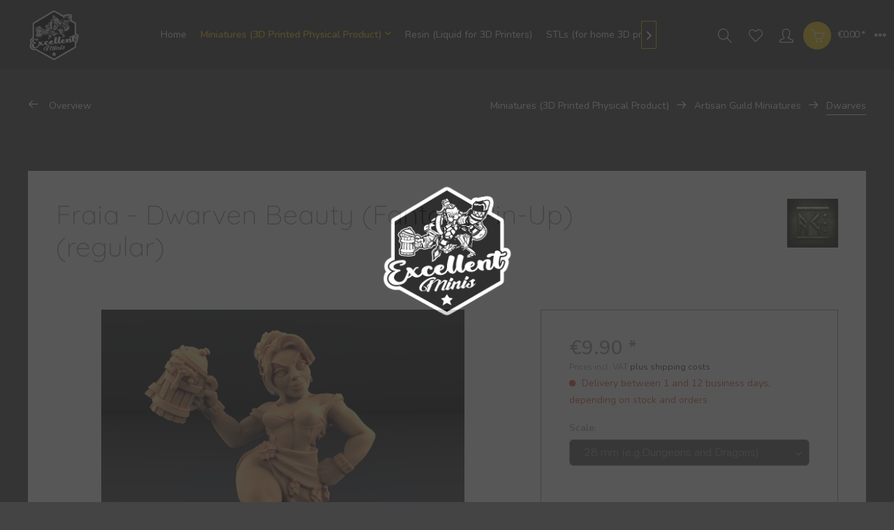

--- FILE ---
content_type: text/html; charset=UTF-8
request_url: https://excellentminiatures.com/miniatures/artisan-guild-miniatures/dwarves/186/fraia-dwarven-beauty-fantasy-pin-up-regular
body_size: 17074
content:
<!DOCTYPE html> <html class="no-js" lang="en" itemscope="itemscope" itemtype="https://schema.org/WebPage"> <head> <meta charset="utf-8"> <meta name="author" content="" /> <meta name="robots" content="index,follow" /> <meta name="revisit-after" content="15 days" /> <meta name="keywords" content="3D Print, Miniature, Tabletop, Dwarf, Dwarven, Pin-up" /> <meta name="description" content="Fraia - Dwarven Beauty (Fantasy Pin-Up) (regular) Bases available seperately. " /> <meta property="og:type" content="product" /> <meta property="og:site_name" content="Excellent Miniatures" /> <meta property="og:url" content="https://excellentminiatures.com/miniatures/artisan-guild-miniatures/dwarves/186/fraia-dwarven-beauty-fantasy-pin-up-regular" /> <meta property="og:title" content="Fraia - Dwarven Beauty (Fantasy Pin-Up) (regular)" /> <meta property="og:description" content="Fraia - Dwarven Beauty (Fantasy Pin-Up) (regular) Bases available seperately.&amp;nbsp;" /> <meta property="og:image" content="https://excellentminiatures.com/media/image/cf/7b/e7/Fraia1.jpg" /> <meta property="product:brand" content="Artisan Guild Miniatures" /> <meta property="product:price" content="9,90" /> <meta property="product:product_link" content="https://excellentminiatures.com/miniatures/artisan-guild-miniatures/dwarves/186/fraia-dwarven-beauty-fantasy-pin-up-regular" /> <meta name="twitter:card" content="product" /> <meta name="twitter:site" content="Excellent Miniatures" /> <meta name="twitter:title" content="Fraia - Dwarven Beauty (Fantasy Pin-Up) (regular)" /> <meta name="twitter:description" content="Fraia - Dwarven Beauty (Fantasy Pin-Up) (regular) Bases available seperately.&amp;nbsp;" /> <meta name="twitter:image" content="https://excellentminiatures.com/media/image/cf/7b/e7/Fraia1.jpg" /> <meta itemprop="copyrightHolder" content="Excellent Miniatures" /> <meta itemprop="copyrightYear" content="2014" /> <meta itemprop="isFamilyFriendly" content="True" /> <meta itemprop="image" content="https://excellentminiatures.com/media/image/d9/a8/d2/ExcellentMinis_Logo2_transparent_whitebg.png" /> <meta name="viewport" content="width=device-width, initial-scale=1.0"> <meta name="mobile-web-app-capable" content="yes"> <meta name="apple-mobile-web-app-title" content="Excellent Miniatures"> <meta name="apple-mobile-web-app-capable" content="yes"> <meta name="apple-mobile-web-app-status-bar-style" content="default"> <link rel="apple-touch-icon-precomposed" href="/themes/Frontend/Responsive/frontend/_public/src/img/apple-touch-icon-precomposed.png"> <link rel="shortcut icon" href="https://excellentminiatures.com/media/image/73/fe/4d/favicon-ico.png"> <meta name="msapplication-navbutton-color" content="#323232" /> <meta name="application-name" content="Excellent Miniatures" /> <meta name="msapplication-starturl" content="https://excellentminiatures.com/" /> <meta name="msapplication-window" content="width=1024;height=768" /> <meta name="msapplication-TileImage" content="/themes/Frontend/Responsive/frontend/_public/src/img/win-tile-image.png"> <meta name="msapplication-TileColor" content="#323232"> <meta name="theme-color" content="#323232" /> <link rel="canonical" href="https://excellentminiatures.com/miniatures/artisan-guild-miniatures/dwarves/186/fraia-dwarven-beauty-fantasy-pin-up-regular" /> <title itemprop="name">Fraia - Dwarven Beauty (Fantasy Pin-Up) (regular) | Dwarves | Artisan Guild Miniatures | Miniatures (3D Printed Physical Product) | Excellent Miniatures</title> <link href="/web/cache/1750018941_059bab6c2f341d394c9e799747617abd.css" media="all" rel="stylesheet" type="text/css" /> <link href="https://fonts.googleapis.com/css?family=Nunito:300,400,600" rel="stylesheet"> <link href="https://fonts.googleapis.com/css?family=Quicksand:300,400,500,700" rel="stylesheet"> <style> .is--ctl-listing .header--wrap:before { } .is--ctl-detail .header--wrap:before { background-image: url(/); } .is--ctl-blog .header--wrap:before { background-image: url(/); } </style> </head> <body class="is--ctl-detail is--act-index categories--left logo--left container--transparent btn--animation has--marketing-banner tooltip--left has-offcanvas-s " > <div class="preloader preloader-5 has--preloader"> <div class="preloader-center"> <div class="preloader-center-absolute"> <picture class="object--logo"> <source srcset="https://excellentminiatures.com/media/image/d9/a8/d2/ExcellentMinis_Logo2_transparent_whitebg.png" media="(min-width: 78.75em)"> <source srcset="https://excellentminiatures.com/media/image/d9/a8/d2/ExcellentMinis_Logo2_transparent_whitebg.png" media="(min-width: 64em)"> <source srcset="https://excellentminiatures.com/media/image/d9/a8/d2/ExcellentMinis_Logo2_transparent_whitebg.png" media="(min-width: 48em)"> <img srcset="https://excellentminiatures.com/media/image/d9/a8/d2/ExcellentMinis_Logo2_transparent_whitebg.png" alt="Excellent Miniatures - Switch to homepage" /> </picture> </div> </div> </div> <div class="page-wrap"> <noscript class="noscript-main"> <div class="alert is--warning"> <div class="alert--icon"> <i class="icon--element icon--warning"></i> </div> <div class="alert--content"> To be able to use Excellent&#x20;Miniatures in full range, we recommend activating Javascript in your browser. </div> </div> </noscript> <div class="header--wrap" data-sticky-header="true"> <div class="header-wrap--inner"> <header class="header-main"> <div class="top-bar"> <div class="container block-group"> <div class="collapse--header" data-topbar-collapse="true"> <span class="collapse--toggler"> <span class="toggler--wrap" data-sphere-tooltip="More" data-sphere-tooltip-pos="left"> <span class="toggler--display">More</span> </span> </span> </div> <div class="collapse--content block-group"> <nav class="top-bar--navigation block" role="menubar">   <div class="navigation--entry entry--compare is--hidden" role="menuitem" aria-haspopup="true" data-drop-down-menu="true" data-sphere-tooltip="Compare" data-sphere-tooltip-pos="left">   </div> <div class="navigation--entry entry--service has--drop-down" role="menuitem" aria-haspopup="true" data-drop-down-menu="true"> <i class="icon--service"></i> Service/Help <ul class="service--list is--rounded" role="menu"> <li class="service--entry" role="menuitem"> <a class="service--link" href="https://excellentminiatures.com/ueber-uns/about-us" title="Über uns / About us" > Über uns / About us </a> </li> <li class="service--entry" role="menuitem"> <a class="service--link" href="https://excellentminiatures.com/hilfe/support" title="Hilfe / Support" > Hilfe / Support </a> </li> <li class="service--entry" role="menuitem"> <a class="service--link" href="https://excellentminiatures.com/kontaktformular" title="Kontakt / Contact us" target="_self"> Kontakt / Contact us </a> </li> <li class="service--entry" role="menuitem"> <a class="service--link" href="https://excellentminiatures.com/shipment-and-payment" title="Shipment and Payment" > Shipment and Payment </a> </li> <li class="service--entry" role="menuitem"> <a class="service--link" href="https://excellentminiatures.com/datenschutz/dataprotection" title="Datenschutz / Dataprotection" > Datenschutz / Dataprotection </a> </li> <li class="service--entry" role="menuitem"> <a class="service--link" href="https://excellentminiatures.com/agb/general-terms" title="AGB / General Terms" > AGB / General Terms </a> </li> <li class="service--entry" role="menuitem"> <a class="service--link" href="https://excellentminiatures.com/impressum/imprint" title="Impressum / Imprint" > Impressum / Imprint </a> </li> </ul> </div> </nav> <div class="top-bar--marketing block"> <div class="block-group"> <div class="entry--marketing marketing--text block"> <ul class="marketing--text-slider" > <li>UK shipping - now manufactured and shipped locally in the UK with The Plastic Soldier Company so cheap local shipping and no extra customs or VAT charges!</li> </ul> </div> </div> </div> <div class="top-bar--navigation top-bar--login-register block" role="menuitem"> <a href="https://excellentminiatures.com/account" title="Register" class="navigation--entry register--text account--entry"> Register </a> <span>or</span> <a href="https://excellentminiatures.com/account" title="Login" class="navigation--entry login--text account--entry"> Login </a> </div> </div> </div> </div> <div class="header--navigation-wrap"> <div class="container header--navigation"> <div class="logo-main block-group" role="banner"> <div class="logo--shop block"> <a class="logo--link" href="https://excellentminiatures.com/" title="Excellent Miniatures - Switch to homepage"> <picture> <source srcset="https://excellentminiatures.com/media/image/d9/a8/d2/ExcellentMinis_Logo2_transparent_whitebg.png" media="(min-width: 78.75em)"> <source srcset="https://excellentminiatures.com/media/image/d9/a8/d2/ExcellentMinis_Logo2_transparent_whitebg.png" media="(min-width: 64em)"> <source srcset="https://excellentminiatures.com/media/image/d9/a8/d2/ExcellentMinis_Logo2_transparent_whitebg.png" media="(min-width: 48em)"> <img srcset="https://excellentminiatures.com/media/image/d9/a8/d2/ExcellentMinis_Logo2_transparent_whitebg.png" alt="Excellent Miniatures - Switch to homepage" /> </picture> </a> </div> </div> <nav class="navigation-main is--full-width"> <div class="container" data-menu-scroller="true" data-listSelector=".navigation--list.container" data-viewPortSelector=".navigation--list-wrapper"> <div class="navigation--list-wrapper"> <ul class="navigation--list container" role="menubar" itemscope="itemscope" itemtype="https://schema.org/SiteNavigationElement"> <li class="navigation--entry is--home hover--effect-0 entry--home" role="menuitem"> <a class="navigation--link is--first" href="https://excellentminiatures.com/" title="Home" data-hover="Home" itemprop="url"> <span data-hover="Home" itemprop="name"> Home </span> </a> </li> <li class="navigation--entry is--active hover--effect-0" role="menuitem"> <a class="navigation--link is--active" data-hover="Miniatures (3D Printed Physical Product)" href="https://excellentminiatures.com/miniatures-3d-printed-physical-product/" title="Miniatures (3D Printed Physical Product)" itemprop="url"> <span data-hover="Miniatures (3D Printed Physical Product)" itemprop="name">Miniatures (3D Printed Physical Product)</span> <i class="icon--arrow-down"></i> </a> </li> <li class="navigation--entry hover--effect-0" role="menuitem"> <a class="navigation--link" data-hover="Resin (Liquid for 3D Printers)" href="https://excellentminiatures.com/resin-liquid-for-3d-printers/" title="Resin (Liquid for 3D Printers)" itemprop="url"> <span data-hover="Resin (Liquid for 3D Printers)" itemprop="name">Resin (Liquid for 3D Printers)</span> </a> </li> <li class="navigation--entry hover--effect-0" role="menuitem"> <a class="navigation--link" data-hover="STLs (for home 3D printing)" href="https://excellentminis.gumroad.com" title="STLs (for home 3D printing)" itemprop="url" target="_blank" rel="nofollow noopener"> <span data-hover="STLs (for home 3D printing)" itemprop="name">STLs (for home 3D printing)</span> </a> </li> <li class="navigation--entry hover--effect-0" role="menuitem"> <a class="navigation--link" data-hover="Gallery" href="https://excellentminiatures.com/gallery/" title="Gallery" itemprop="url"> <span data-hover="Gallery" itemprop="name">Gallery</span> </a> </li> </ul> </div> </div> </nav> <nav class="shop--navigation block-group"> <ul class="navigation--list block-group" role="menubar"> <li class="navigation--entry entry--menu-left" role="menuitem"> <a class="entry--link entry--trigger btn is--icon-left" href="#offcanvas--left" data-offcanvas="true" data-offCanvasSelector=".sidebar-main" data-sphere-tooltip="Menu" data-sphere-tooltip-pos="left"> <i class="icon--menu"></i> <span>Menu</span> </a> </li> <li class="navigation--entry entry--search" role="menuitem" data-search="true" aria-haspopup="true"> <a class="btn entry--link entry--trigger" href="#show-hide--search" title="Show / close search" data-sphere-tooltip="Show / close search" data-sphere-tooltip-pos="left"> <i class="icon--search"></i> <span class="search--display">Search</span> </a> <form action="/search" method="get" class="main-search--form"> <input type="search" name="sSearch" aria-label="Search..." class="main-search--field" autocomplete="off" autocapitalize="off" placeholder="Search..." maxlength="30" /> <button type="submit" class="main-search--button" aria-label="Search"> <i class="icon--search"></i> <span class="main-search--text">Search</span> </button> <div class="form--ajax-loader">&nbsp;</div> </form> <div class="main-search--results"></div> </li>  <li class="service--entry navigation--entry entry--notepad" role="menuitem" data-sphere-tooltip="Wish list" data-sphere-tooltip-pos="left" > <a href="https://excellentminiatures.com/note" class="btn" title="Wish list"> <i class="icon--heart"></i> <span class="notepad--display"> Wish list </span> </a> </li> <li class="navigation--entry entry--account with-slt" data-sphere-tooltip="My account" data-sphere-tooltip-pos="left" role="menuitem" data-offcanvas="true" data-offCanvasSelector=".account--dropdown-navigation"> <a href="https://excellentminiatures.com/account" title="My account" class="btn is--icon-left entry--link account--link"> <i class="icon--account"></i> <span class="account--display"> My account </span> </a> <div class="account--dropdown-navigation"> <div class="navigation--smartphone"> <div class="entry--close-off-canvas"> <a href="#close-account-menu" class="account--close-off-canvas" title="Close menu"> Close menu <i class="icon--arrow-right"></i> </a> </div> </div> <div class="account--menu is--rounded is--personalized"> <span class="navigation--headline"> My account </span> <div class="account--menu-container"> <ul class="sidebar--navigation navigation--list is--level0 show--active-items"> <li class="navigation--entry"> <span class="navigation--signin"> <a href="https://excellentminiatures.com/account#hide-registration" class="blocked--link btn is--primary navigation--signin-btn" data-collapseTarget="#registration" data-action="close"> Sign in </a> <span class="navigation--register"> or <a href="https://excellentminiatures.com/account#show-registration" class="blocked--link" data-collapseTarget="#registration" data-action="open"> register </a> </span> </span> </li> <li class="navigation--entry"> <a href="https://excellentminiatures.com/account" title="Overview" class="navigation--link"> Overview </a> </li> <li class="navigation--entry"> <a href="https://excellentminiatures.com/account/profile" title="Profile" class="navigation--link" rel="nofollow"> Profile </a> </li> <li class="navigation--entry"> <a href="https://excellentminiatures.com/address/index/sidebar/" title="Addresses" class="navigation--link" rel="nofollow"> Addresses </a> </li> <li class="navigation--entry"> <a href="https://excellentminiatures.com/account/payment" title="Payment methods" class="navigation--link" rel="nofollow"> Payment methods </a> </li> <li class="navigation--entry"> <a href="https://excellentminiatures.com/account/orders" title="Orders " class="navigation--link" rel="nofollow"> Orders </a> </li> <li class="navigation--entry"> <a href="https://excellentminiatures.com/account/downloads" title="Instant downloads" class="navigation--link" rel="nofollow"> Instant downloads </a> </li> <li class="navigation--entry"> <a href="https://excellentminiatures.com/note" title="Wish list" class="navigation--link" rel="nofollow"> Wish list </a> </li> </ul> </div> </div> </div> </li> <li class="navigation--entry entry--cart" data-sphere-tooltip="Shopping cart" data-sphere-tooltip-pos="left" role="menuitem"> <a class="btn is--icon-left cart--link" href="https://excellentminiatures.com/checkout/cart" title="Shopping cart"> <span class="cart--display"> Shopping cart </span> <span class="badge is--primary cart--quantity is--hidden">0</span> <i class="icon--basket"></i> <span class="cart--amount"> &euro;0.00 * </span> </a> <div class="ajax-loader">&nbsp;</div> </li>  </ul> </nav> </div> </div> </header> </div> <div class="content--breadcrumb-wrap"> <div class="container"> <nav class="content--breadcrumb block"> <a class="breadcrumb--button breadcrumb--link" href="https://excellentminiatures.com/miniatures-3d-printed-physical-product/artisan-guild-miniatures/dwarves/" title="Overview"> <i class="icon--arrow-left"></i> <span class="breadcrumb--title">Overview</span> </a> <ul class="breadcrumb--list" role="menu" itemscope itemtype="https://schema.org/BreadcrumbList"> <li role="menuitem" class="breadcrumb--entry" itemprop="itemListElement" itemscope itemtype="https://schema.org/ListItem"> <a class="breadcrumb--link" href="https://excellentminiatures.com/miniatures-3d-printed-physical-product/" title="Miniatures (3D Printed Physical Product)" itemprop="item"> <link itemprop="url" href="https://excellentminiatures.com/miniatures-3d-printed-physical-product/" /> <span class="breadcrumb--title" itemprop="name">Miniatures (3D Printed Physical Product)</span> </a> <meta itemprop="position" content="0" /> </li> <li role="none" class="breadcrumb--separator"> <i class="icon--arrow-right"></i> </li> <li role="menuitem" class="breadcrumb--entry" itemprop="itemListElement" itemscope itemtype="https://schema.org/ListItem"> <a class="breadcrumb--link" href="https://excellentminiatures.com/miniatures-3d-printed-physical-product/artisan-guild-miniatures/" title="Artisan Guild Miniatures" itemprop="item"> <link itemprop="url" href="https://excellentminiatures.com/miniatures-3d-printed-physical-product/artisan-guild-miniatures/" /> <span class="breadcrumb--title" itemprop="name">Artisan Guild Miniatures</span> </a> <meta itemprop="position" content="1" /> </li> <li role="none" class="breadcrumb--separator"> <i class="icon--arrow-right"></i> </li> <li role="menuitem" class="breadcrumb--entry is--active" itemprop="itemListElement" itemscope itemtype="https://schema.org/ListItem"> <a class="breadcrumb--link" href="https://excellentminiatures.com/miniatures-3d-printed-physical-product/artisan-guild-miniatures/dwarves/" title="Dwarves" itemprop="item"> <link itemprop="url" href="https://excellentminiatures.com/miniatures-3d-printed-physical-product/artisan-guild-miniatures/dwarves/" /> <span class="breadcrumb--title" itemprop="name">Dwarves</span> </a> <meta itemprop="position" content="2" /> </li> </ul> </nav> </div> </div> <div class="container--ajax-cart" data-collapse-cart="true" data-displayMode="offcanvas"></div> </div> <div class="content--wrap"> <section class="content-main container block-group"> <nav class="product--navigation"> <a href="#" class="navigation--link link--prev"> <div class="link--prev-button"> <span class="link--prev-inner">Previous</span> </div> <div class="image--wrapper"> <div class="image--container"></div> </div> </a> <a href="#" class="navigation--link link--next"> <div class="link--next-button"> <span class="link--next-inner">Next</span> </div> <div class="image--wrapper"> <div class="image--container"></div> </div> </a> </nav> <div class="content-main--inner"> <aside class="sidebar-main off-canvas"> <div class="navigation--smartphone"> <ul class="navigation--list "> <li class="navigation--entry entry--close-off-canvas"> <a href="#close-categories-menu" title="Close menu" class="navigation--link"> Close menu <i class="icon--arrow-right"></i> </a> </li> </ul> <div class="mobile--switches">   </div> </div> <div class="sidebar--categories-wrapper" data-subcategory-nav="true" data-mainCategoryId="13" data-categoryId="16" data-fetchUrl="/widgets/listing/getCategory/categoryId/16"> <div class="categories--headline navigation--headline"> Categories </div> <div class="sidebar--categories-navigation"> <ul class="sidebar--navigation categories--navigation navigation--list is--drop-down is--level0 is--rounded" role="menu"> <li class="navigation--entry is--active has--sub-categories has--sub-children" role="menuitem"> <a class="navigation--link is--active has--sub-categories link--go-forward" href="https://excellentminiatures.com/miniatures-3d-printed-physical-product/" data-categoryId="14" data-fetchUrl="/widgets/listing/getCategory/categoryId/14" title="Miniatures (3D Printed Physical Product)" > Miniatures (3D Printed Physical Product) <span class="is--icon-right"> <i class="icon--arrow-right"></i> </span> </a> <ul class="sidebar--navigation categories--navigation navigation--list is--level1 is--rounded" role="menu"> <li class="navigation--entry has--sub-children" role="menuitem"> <a class="navigation--link link--go-forward" href="https://excellentminiatures.com/miniatures-3d-printed-physical-product/epic-scale-6mm-8mm-10mm-15mm/" data-categoryId="38" data-fetchUrl="/widgets/listing/getCategory/categoryId/38" title="Epic Scale (6mm, 8mm, 10mm, 15mm)" > Epic Scale (6mm, 8mm, 10mm, 15mm) <span class="is--icon-right"> <i class="icon--arrow-right"></i> </span> </a> </li> </ul> </li> <li class="navigation--entry" role="menuitem"> <a class="navigation--link" href="https://excellentminiatures.com/resin-liquid-for-3d-printers/" data-categoryId="74" data-fetchUrl="/widgets/listing/getCategory/categoryId/74" title="Resin (Liquid for 3D Printers)" > Resin (Liquid for 3D Printers) </a> </li> <li class="navigation--entry" role="menuitem"> <a class="navigation--link" href="https://excellentminis.gumroad.com" data-categoryId="84" data-fetchUrl="/widgets/listing/getCategory/categoryId/84" title="STLs (for home 3D printing)" target="_blank" rel="nofollow noopener"> STLs (for home 3D printing) </a> </li> <li class="navigation--entry" role="menuitem"> <a class="navigation--link" href="https://excellentminiatures.com/gallery/" data-categoryId="91" data-fetchUrl="/widgets/listing/getCategory/categoryId/91" title="Gallery" > Gallery </a> </li> </ul> </div> <div class="shop-sites--container is--rounded"> <div class="shop-sites--headline navigation--headline"> Information </div> <ul class="shop-sites--navigation sidebar--navigation navigation--list is--drop-down is--level0" role="menu"> <li class="navigation--entry" role="menuitem"> <a class="navigation--link" href="https://excellentminiatures.com/ueber-uns/about-us" title="Über uns / About us" data-categoryId="9" data-fetchUrl="/widgets/listing/getCustomPage/pageId/9" > Über uns / About us </a> </li> <li class="navigation--entry" role="menuitem"> <a class="navigation--link" href="https://excellentminiatures.com/hilfe/support" title="Hilfe / Support" data-categoryId="2" data-fetchUrl="/widgets/listing/getCustomPage/pageId/2" > Hilfe / Support </a> </li> <li class="navigation--entry" role="menuitem"> <a class="navigation--link" href="https://excellentminiatures.com/kontaktformular" title="Kontakt / Contact us" data-categoryId="1" data-fetchUrl="/widgets/listing/getCustomPage/pageId/1" target="_self"> Kontakt / Contact us </a> </li> <li class="navigation--entry" role="menuitem"> <a class="navigation--link" href="https://excellentminiatures.com/shipment-and-payment" title="Shipment and Payment" data-categoryId="6" data-fetchUrl="/widgets/listing/getCustomPage/pageId/6" > Shipment and Payment </a> </li> <li class="navigation--entry" role="menuitem"> <a class="navigation--link" href="https://excellentminiatures.com/datenschutz/dataprotection" title="Datenschutz / Dataprotection" data-categoryId="7" data-fetchUrl="/widgets/listing/getCustomPage/pageId/7" > Datenschutz / Dataprotection </a> </li> <li class="navigation--entry" role="menuitem"> <a class="navigation--link" href="https://excellentminiatures.com/agb/general-terms" title="AGB / General Terms" data-categoryId="4" data-fetchUrl="/widgets/listing/getCustomPage/pageId/4" > AGB / General Terms </a> </li> <li class="navigation--entry" role="menuitem"> <a class="navigation--link" href="https://excellentminiatures.com/impressum/imprint" title="Impressum / Imprint" data-categoryId="3" data-fetchUrl="/widgets/listing/getCustomPage/pageId/3" > Impressum / Imprint </a> </li> </ul> </div> <div class="panel is--rounded paypal--sidebar"> <div class="panel--body is--wide paypal--sidebar-inner"> <a href="https://www.paypal.com/de/webapps/mpp/personal" target="_blank" title="PayPal - Pay fast and secure" rel="nofollow noopener"> <img class="logo--image" src="/custom/plugins/SwagPaymentPayPalUnified/Resources/views/frontend/_public/src/img/sidebar-paypal-generic.png" alt="PayPal - Pay fast and secure"/> </a> </div> </div> </div> </aside> <div class="content--wrapper"> <div class="content product--details" itemscope itemtype="https://schema.org/Product" data-product-navigation="/widgets/listing/productNavigation" data-category-id="16" data-main-ordernumber="SW10185" data-ajax-wishlist="true" data-compare-ajax="true" data-ajax-variants-container="true"> <header class="product--header"> <div class="product--info"> <h1 class="product--title" itemprop="name"> Fraia - Dwarven Beauty (Fantasy Pin-Up) (regular) </h1> <div class="product--supplier"> <a href="https://excellentminiatures.com/artisan-guild-miniatures/" title="Further products by Artisan Guild Miniatures" class="product--supplier-link"> <img src="https://excellentminiatures.com/media/image/16/bb/c7/ArtisanGuildWfQqUSZkOwKKh.jpg" alt="Artisan Guild Miniatures"> </a> </div> <div class="product--rating-container"> <a href="#product--publish-comment" class="product--rating-link" rel="nofollow" title="Comment"> <span class="product--rating"> </span> </a> </div> </div> </header> <div class="product--detail-upper block-group"> <div class="product--image-container image-slider product--image-zoom" data-image-slider="true" data-image-gallery="true" data-maxZoom="0" data-thumbnails=".image--thumbnails" > <div class="image-slider--container no--thumbnails"> <div class="image-slider--slide"> <div class="image--box image-slider--item"> <span class="image--element" data-img-large="https://excellentminiatures.com/media/image/19/77/91/Fraia1_1280x1280.jpg" data-img-small="https://excellentminiatures.com/media/image/39/04/42/Fraia1_200x200.jpg" data-img-original="https://excellentminiatures.com/media/image/cf/7b/e7/Fraia1.jpg" data-alt="Fraia - Dwarven Beauty (Fantasy Pin-Up) (regular)"> <span class="image--media"> <img srcset="https://excellentminiatures.com/media/image/d4/a4/d1/Fraia1_600x600.jpg, https://excellentminiatures.com/media/image/b2/bb/ed/Fraia1_600x600@2x.jpg 2x" src="https://excellentminiatures.com/media/image/d4/a4/d1/Fraia1_600x600.jpg" alt="Fraia - Dwarven Beauty (Fantasy Pin-Up) (regular)" itemprop="image" /> </span> </span> </div> </div> </div> </div> <div class="product--buybox block"> <div class="is--hidden" itemprop="brand" itemtype="https://schema.org/Brand" itemscope> <meta itemprop="name" content="Artisan Guild Miniatures" /> </div> <div itemprop="offers" itemscope itemtype="https://schema.org/Offer" class="buybox--inner"> <meta itemprop="priceCurrency" content="EUR"/> <span itemprop="priceSpecification" itemscope itemtype="https://schema.org/PriceSpecification"> <meta itemprop="valueAddedTaxIncluded" content="true"/> </span> <meta itemprop="url" content="https://excellentminiatures.com/miniatures/artisan-guild-miniatures/dwarves/186/fraia-dwarven-beauty-fantasy-pin-up-regular"/> <div class="product--price price--default"> <span class="price--content content--default"> <meta itemprop="price" content="9.90"> &euro;9.90 * </span> </div> <p class="product--tax" data-content="" data-modalbox="true" data-targetSelector="a" data-mode="ajax"> Prices incl. VAT <a title="shipping costs" href="https://excellentminiatures.com/custom/index/sCustom/28" style="text-decoration:underline">plus shipping costs</a> </p> <div class="product--delivery"> <link itemprop="availability" href="https://schema.org/LimitedAvailability" /> <p class="delivery--information"> <span class="delivery--text delivery--text-not-available"> <i class="delivery--status-icon delivery--status-not-available"></i> Delivery between 1 and 12 business days, depending on stock and orders </span> </p> </div> <div class="product--configurator"> <form method="post" action="https://excellentminiatures.com/miniatures/artisan-guild-miniatures/dwarves/186/fraia-dwarven-beauty-fantasy-pin-up-regular?c=16" class="configurator--form upprice--form"> <p class="configurator--label">Scale:</p> <div class="select-field"> <select name="group[9]" data-ajax-select-variants="true"> <option selected="selected" value="14"> 28 mm (e.g.Dungeons and Dragons) </option> <option value="15"> 28+ (32 mm) (e.g.Age of Sigmar) </option> <option value="16"> 40 mm (Painters delight) </option> <option value="17"> 56 mm (Collectors Edition) </option> </select> </div> <noscript> <input name="recalc" type="submit" value="Select" /> </noscript> </form> </div> <form name="sAddToBasket" method="post" action="https://excellentminiatures.com/checkout/addArticle" class="buybox--form" data-add-article="true" data-eventName="submit" data-showModal="false" data-addArticleUrl="https://excellentminiatures.com/checkout/ajaxAddArticleCart"> <input type="hidden" name="sActionIdentifier" value=""/> <input type="hidden" name="sAddAccessories" id="sAddAccessories" value=""/> <input type="hidden" name="sAdd" value="SW10185"/> <div class="buybox--button-container block-group"> <div class="buybox--quantity-label block"> Quantity </div> <div class="buybox--quantity block"> <div class="select-field"> <select id="sQuantity" name="sQuantity" class="quantity--select"> <option value="1">1</option> <option value="2">2</option> <option value="3">3</option> <option value="4">4</option> <option value="5">5</option> <option value="6">6</option> <option value="7">7</option> <option value="8">8</option> <option value="9">9</option> <option value="10">10</option> <option value="11">11</option> <option value="12">12</option> <option value="13">13</option> <option value="14">14</option> <option value="15">15</option> <option value="16">16</option> <option value="17">17</option> <option value="18">18</option> <option value="19">19</option> <option value="20">20</option> <option value="21">21</option> <option value="22">22</option> <option value="23">23</option> <option value="24">24</option> <option value="25">25</option> <option value="26">26</option> <option value="27">27</option> <option value="28">28</option> <option value="29">29</option> <option value="30">30</option> <option value="31">31</option> <option value="32">32</option> <option value="33">33</option> <option value="34">34</option> <option value="35">35</option> <option value="36">36</option> <option value="37">37</option> <option value="38">38</option> <option value="39">39</option> <option value="40">40</option> <option value="41">41</option> <option value="42">42</option> <option value="43">43</option> <option value="44">44</option> <option value="45">45</option> <option value="46">46</option> <option value="47">47</option> <option value="48">48</option> <option value="49">49</option> <option value="50">50</option> <option value="51">51</option> <option value="52">52</option> <option value="53">53</option> <option value="54">54</option> <option value="55">55</option> <option value="56">56</option> <option value="57">57</option> <option value="58">58</option> <option value="59">59</option> <option value="60">60</option> <option value="61">61</option> <option value="62">62</option> <option value="63">63</option> <option value="64">64</option> <option value="65">65</option> <option value="66">66</option> <option value="67">67</option> <option value="68">68</option> <option value="69">69</option> <option value="70">70</option> <option value="71">71</option> <option value="72">72</option> <option value="73">73</option> <option value="74">74</option> <option value="75">75</option> <option value="76">76</option> <option value="77">77</option> <option value="78">78</option> <option value="79">79</option> <option value="80">80</option> <option value="81">81</option> <option value="82">82</option> <option value="83">83</option> <option value="84">84</option> <option value="85">85</option> <option value="86">86</option> <option value="87">87</option> <option value="88">88</option> <option value="89">89</option> <option value="90">90</option> <option value="91">91</option> <option value="92">92</option> <option value="93">93</option> <option value="94">94</option> <option value="95">95</option> <option value="96">96</option> <option value="97">97</option> <option value="98">98</option> <option value="99">99</option> <option value="100">100</option> </select> </div> </div> <button class="buybox--button block btn is--primary is--icon-right is--center is--large" name="Add to shopping cart"> <span class="buy-btn--cart-add">Add to</span> <span class="buy-btn--cart-text">shopping cart</span> <i class="icon--arrow-right"></i> </button> <div class="paypal-unified-ec--outer-button-container"> <div class="paypal-unified-ec--button-container right" data-paypalUnifiedEcButton="true" data-clientId="Af7C50QUFpq0R9Pm67fzsPLAgOEmn7-yBRzNB3JSDEtzaiPMp37ZJVA1lFZlrPrueK1eElRWWwmF9fmZ" data-currency="EUR" data-paypalIntent="CAPTURE" data-createOrderUrl="https://excellentminiatures.com/widgets/PaypalUnifiedV2ExpressCheckout/createOrder" data-onApproveUrl="https://excellentminiatures.com/widgets/PaypalUnifiedV2ExpressCheckout/onApprove" data-confirmUrl="https://excellentminiatures.com/Checkout/confirm" data-color="gold" data-shape="rect" data-size="medium" data-locale="en_GB" data-productNumber="SW10185" data-buyProductDirectly="true" data-riskManagementMatchedProducts='' data-esdProducts='' data-communicationErrorMessage="An error occurred while trying to contact the payment provider, please try again later." data-communicationErrorTitle="An error occurred" > </div> </div> </div> </form> <nav class="product--actions is--available has--paypal-express"> <form action="https://excellentminiatures.com/compare/add_article/articleID/186" method="post" class="action--form"> <button type="submit" data-product-compare-add="true" title="Compare" class="action--link action--compare"> <i class="icon--compare"></i> Compare </button> </form> <form action="https://excellentminiatures.com/note/add/ordernumber/SW10185" method="post" class="action--form"> <button type="submit" class="action--link link--notepad" title="Add to wish list" data-ajaxUrl="https://excellentminiatures.com/note/ajaxAdd/ordernumber/SW10185" data-text="Saved"> <i class="icon--heart"></i> <span class="action--text">Remember</span> </button> </form> <a href="#content--product-reviews" data-show-tab="true" class="action--link link--publish-comment" rel="nofollow" title="Comment"> <i class="icon--star"></i> Comment </a> </nav> </div> <ul class="product--base-info list--unstyled"> <li class="base-info--entry entry--sku"> <strong class="entry--label"> Order number: </strong> <meta itemprop="productID" content="553"/> <span class="entry--content" itemprop="sku"> SW10185 </span> </li> </ul> </div> </div> <div class="tab-menu--product"> <div class="tab--navigation"> <a href="#" class="tab--link" title="Description" data-tabName="description">Description</a> <a href="#" class="tab--link" title="Evaluations" data-tabName="rating"> Evaluations <span class="product--rating-count">0</span> </a> </div> <div class="tab--container-list"> <div class="tab--container"> <div class="tab--header"> <a href="#" class="tab--title" title="Description">Description</a> </div> <div class="tab--preview"> Fraia - Dwarven Beauty (Fantasy Pin-Up) (regular) Bases available seperately.&nbsp; <a href="#" class="tab--link" title=" more"> more</a> </div> <div class="tab--content"> <div class="buttons--off-canvas"> <a href="#" title="Close menu" class="close--off-canvas"> <i class="icon--arrow-left"></i> Close menu </a> </div> <div class="content--description"> <div class="content--title"> Product information "Fraia - Dwarven Beauty (Fantasy Pin-Up) (regular)" </div> <div class="product--description" itemprop="description"> <p><strong style="box-sizing: inherit; margin: 0px; padding: 0px; border: 0px; font-variant-numeric: inherit; font-variant-east-asian: inherit; font-stretch: inherit; font-size: 14px; line-height: inherit; font-family: 'Open Sans', sans-serif; vertical-align: baseline; color: #6b6b6b; text-align: justify;">Fraia - Dwarven Beauty (Fantasy Pin-Up) (regular)</strong><span style="color: #6b6b6b; font-family: 'Open Sans', sans-serif; font-size: 14px; text-align: justify;"><br></span></p> <p><span style="color: #6b6b6b; font-family: 'Open Sans', sans-serif; font-size: 14px; text-align: justify;">Bases available seperately.&nbsp;</span></p> </div> <div class="content--title"> Related links to "Fraia - Dwarven Beauty (Fantasy Pin-Up) (regular)" </div> <ul class="content--list list--unstyled"> <li class="list--entry"> <a href="https://excellentminiatures.com/contact?sInquiry=detail&sOrdernumber=SW10185" rel="nofollow" class="content--link link--contact" title="Do you have any questions concerning this product?"> <i class="icon--arrow-right"></i> Do you have any questions concerning this product? </a> </li> <li class="list--entry"> <a href="https://excellentminiatures.com/artisan-guild-miniatures/" target="_parent" class="content--link link--supplier" title="Further products by Artisan Guild Miniatures"> <i class="icon--arrow-right"></i> Further products by Artisan Guild Miniatures </a> </li> </ul> </div> </div> </div> <div class="tab--container"> <div class="tab--header"> <a href="#" class="tab--title" title="Evaluations">Evaluations</a> <span class="product--rating-count">0</span> </div> <div class="tab--preview"> Read, write and discuss reviews...<a href="#" class="tab--link" title=" more"> more</a> </div> <div id="tab--product-comment" class="tab--content"> <div class="buttons--off-canvas"> <a href="#" title="Close menu" class="close--off-canvas"> <i class="icon--arrow-left"></i> Close menu </a> </div> <div class="content--product-reviews" id="detail--product-reviews"> <div class="content--title"> Customer evaluation for "Fraia - Dwarven Beauty (Fantasy Pin-Up) (regular)" </div> <div class="review--form-container"> <div id="product--publish-comment" class="content--title"> Write an evaluation </div> <form method="post" action="https://excellentminiatures.com/miniatures/artisan-guild-miniatures/dwarves/186/fraia-dwarven-beauty-fantasy-pin-up-regular?action=rating&amp;c=16#detail--product-reviews" class="content--form review--form"> <input name="sVoteName" type="text" value="" class="review--field" aria-label="Your name" placeholder="Your name" /> <input name="sVoteSummary" type="text" value="" id="sVoteSummary" class="review--field" aria-label="Summary" placeholder="Summary*" required="required" aria-required="true" /> <div class="field--select review--field select-field"> <select name="sVoteStars" aria-label="Comment"> <option value="10">10 excellent</option> <option value="9">9</option> <option value="8">8</option> <option value="7">7</option> <option value="6">6</option> <option value="5">5</option> <option value="4">4</option> <option value="3">3</option> <option value="2">2</option> <option value="1">1 very poor</option> </select> </div> <textarea name="sVoteComment" placeholder="Your opinion" cols="3" rows="2" class="review--field" aria-label="Your opinion"></textarea> <div> <div class="captcha--placeholder" data-captcha="true" data-src="/widgets/Captcha/getCaptchaByName/captchaName/default" data-errorMessage="Please fill in the captcha-field correctly." data-hasError="true"> </div> <input type="hidden" name="captchaName" value="default" /> </div> <p class="review--notice"> The fields marked with * are required. </p> <p class="privacy-information block-group"> I have read the <a title="data protection information" href="https://excellentminiatures.com/datenschutz/dataprotection" target="_blank">data protection information</a>. </p> <div class="review--actions"> <button type="submit" class="btn is--primary" name="Submit"> Save </button> </div> </form> </div> </div> </div> </div> </div> </div> <div class="tab-menu--cross-selling"> <div class="tab--navigation"> <a href="#content--also-bought" title="Customers also bought" class="tab--link">Customers also bought</a> <a href="#content--customer-viewed" title="Customers also viewed" class="tab--link">Customers also viewed</a> </div> <div class="tab--container-list"> <div class="tab--container" data-tab-id="alsobought"> <div class="tab--header"> <a href="#" class="tab--title" title="Customers also bought">Customers also bought</a> </div> <div class="tab--content content--also-bought"> <div class="bought--content"> <div class="product-slider " data-itemMinWidth="240" data-initOnEvent="onShowContent-alsobought" data-product-slider="true"> <div class="product-slider--container"> <div class="product-slider--item"> <div class="product--box box--slider" data-page-index="" data-ordernumber="SW10075" data-category-id="16"> <div class="box--content is--rounded"> <div class="product--badges"> <div class="product--badge badge--recommend"> Hint! </div> </div> <div class="product--info"> <a href="https://excellentminiatures.com/miniatures/artisan-guild-miniatures/humans/76/elena-fighters-guild-beauty-regular" title="Elena - Fighters Guild Beauty (regular)" class="product--image" > <span class="image--element"> <span class="image--media"> <img srcset="https://excellentminiatures.com/media/image/08/25/6c/Elena3_200x200.jpg, https://excellentminiatures.com/media/image/fa/b9/6d/Elena3_200x200@2x.jpg 2x" alt="Elena - Fighters Guild Beauty (regular)" data-extension="jpg" title="Elena - Fighters Guild Beauty (regular)" /> </span> </span> </a> <a href="https://excellentminiatures.com/miniatures/artisan-guild-miniatures/humans/76/elena-fighters-guild-beauty-regular" class="product--title" title="Elena - Fighters Guild Beauty (regular)"> Elena - Fighters Guild Beauty (regular) </a> <div class="product--price-info"> <div class="price--unit" title="Content"> </div> <div class="product--price"> <span class="price--default is--nowrap"> From &euro;9.90 * </span> </div> </div> </div> </div> </div> </div> <div class="product-slider--item"> <div class="product--box box--slider" data-page-index="" data-ordernumber="SW10077" data-category-id="16"> <div class="box--content is--rounded"> <div class="product--badges"> </div> <div class="product--info"> <a href="https://excellentminiatures.com/miniatures/artisan-guild-miniatures/dwarves/78/runa-dwarven-beauty-fantasy-pin-up" title="Runa - Dwarven Beauty (Fantasy Pin-Up)" class="product--image" > <span class="image--element"> <span class="image--media"> <img srcset="https://excellentminiatures.com/media/image/91/d4/49/720X720-runa_200x200.jpg, https://excellentminiatures.com/media/image/08/c1/d8/720X720-runa_200x200@2x.jpg 2x" alt="Runa - Dwarven Beauty (Fantasy Pin-Up)" data-extension="jpg" title="Runa - Dwarven Beauty (Fantasy Pin-Up)" /> </span> </span> </a> <a href="https://excellentminiatures.com/miniatures/artisan-guild-miniatures/dwarves/78/runa-dwarven-beauty-fantasy-pin-up" class="product--title" title="Runa - Dwarven Beauty (Fantasy Pin-Up)"> Runa - Dwarven Beauty (Fantasy Pin-Up) </a> <div class="product--price-info"> <div class="price--unit" title="Content"> </div> <div class="product--price"> <span class="price--default is--nowrap"> From &euro;9.90 * </span> </div> </div> </div> </div> </div> </div> <div class="product-slider--item"> <div class="product--box box--slider" data-page-index="" data-ordernumber="SW10448" data-category-id="16"> <div class="box--content is--rounded"> <div class="product--badges"> </div> <div class="product--info"> <a href="https://excellentminiatures.com/miniatures/hold-my-dwarf/449/dorella-breakheart" title="Dorella Breakheart" class="product--image" > <span class="image--element"> <span class="image--media"> <img srcset="https://excellentminiatures.com/media/image/6b/24/22/Dorella-Breakheart_200x200.jpg, https://excellentminiatures.com/media/image/1f/9c/b0/Dorella-Breakheart_200x200@2x.jpg 2x" alt="Dorella Breakheart" data-extension="jpg" title="Dorella Breakheart" /> </span> </span> </a> <a href="https://excellentminiatures.com/miniatures/hold-my-dwarf/449/dorella-breakheart" class="product--title" title="Dorella Breakheart"> Dorella Breakheart </a> <div class="product--price-info"> <div class="price--unit" title="Content"> </div> <div class="product--price"> <span class="price--default is--nowrap"> From &euro;9.90 * </span> </div> </div> </div> </div> </div> </div> <div class="product-slider--item"> <div class="product--box box--slider" data-page-index="" data-ordernumber="SW10202" data-category-id="16"> <div class="box--content is--rounded"> <div class="product--badges"> </div> <div class="product--info"> <a href="https://excellentminiatures.com/miniatures/artisan-guild-miniatures/trolls/203/gunlutt-the-guitarist-troll" title="Gunlutt - The Guitarist Troll" class="product--image" > <span class="image--element"> <span class="image--media"> <img srcset="https://excellentminiatures.com/media/image/37/c5/98/720X720-gunlutt1_200x200.jpg, https://excellentminiatures.com/media/image/8e/a5/d1/720X720-gunlutt1_200x200@2x.jpg 2x" alt="Gunlutt - The Guitarist Troll" data-extension="jpg" title="Gunlutt - The Guitarist Troll" /> </span> </span> </a> <a href="https://excellentminiatures.com/miniatures/artisan-guild-miniatures/trolls/203/gunlutt-the-guitarist-troll" class="product--title" title="Gunlutt - The Guitarist Troll"> Gunlutt - The Guitarist Troll </a> <div class="product--price-info"> <div class="price--unit" title="Content"> </div> <div class="product--price"> <span class="price--default is--nowrap"> From &euro;12.90 * </span> </div> </div> </div> </div> </div> </div> <div class="product-slider--item"> <div class="product--box box--slider" data-page-index="" data-ordernumber="SW10068" data-category-id="16"> <div class="box--content is--rounded"> <div class="product--badges"> </div> <div class="product--info"> <a href="https://excellentminiatures.com/miniatures/artisan-guild-miniatures/modular/69/human-fighter-c-female" title="Human Fighter - C (Female)" class="product--image" > <span class="image--element"> <span class="image--media"> <img srcset="https://excellentminiatures.com/media/image/7f/d5/54/R-modularCshTrVwln9UCOn_200x200.jpg, https://excellentminiatures.com/media/image/18/ab/e1/R-modularCshTrVwln9UCOn_200x200@2x.jpg 2x" alt="Human Fighter - C (Female)" data-extension="jpg" title="Human Fighter - C (Female)" /> </span> </span> </a> <a href="https://excellentminiatures.com/miniatures/artisan-guild-miniatures/modular/69/human-fighter-c-female" class="product--title" title="Human Fighter - C (Female)"> Human Fighter - C (Female) </a> <div class="product--price-info"> <div class="price--unit" title="Content"> </div> <div class="product--price"> <span class="price--default is--nowrap"> From &euro;9.90 * </span> </div> </div> </div> </div> </div> </div> <div class="product-slider--item"> <div class="product--box box--slider" data-page-index="" data-ordernumber="VL06.InD1" data-category-id="16"> <div class="box--content is--rounded"> <div class="product--badges"> </div> <div class="product--info"> <a href="https://excellentminiatures.com/miniatures/epic-scale/epic-heroes-in-10mm/436/vampire-lords-necromancer-3" title="Vampire Lords - Necromancer 3" class="product--image" > <span class="image--element"> <span class="image--media"> <img srcset="https://excellentminiatures.com/media/image/12/1b/39/P1060044_200x200.jpg, https://excellentminiatures.com/media/image/2d/90/51/P1060044_200x200@2x.jpg 2x" alt="Vampire Lords - Necromancer 3" data-extension="jpg" title="Vampire Lords - Necromancer 3" /> </span> </span> </a> <a href="https://excellentminiatures.com/miniatures/epic-scale/epic-heroes-in-10mm/436/vampire-lords-necromancer-3" class="product--title" title="Vampire Lords - Necromancer 3"> Vampire Lords - Necromancer 3 </a> <div class="product--price-info"> <div class="price--unit" title="Content"> </div> <div class="product--price"> <span class="price--default is--nowrap"> &euro;3.99 * </span> </div> </div> </div> </div> </div> </div> <div class="product-slider--item"> <div class="product--box box--slider" data-page-index="" data-ordernumber="VL22.S6" data-category-id="16"> <div class="box--content is--rounded"> <div class="product--badges"> </div> <div class="product--info"> <a href="https://excellentminiatures.com/miniatures-3d-printed-physical-product/epic-scale-6mm-8mm-10mm-15mm/epic-beasts-in-10mm/434/vampire-lords-dire-wolfs" title="Vampire Lords - Dire Wolfs" class="product--image" > <span class="image--element"> <span class="image--media"> <img srcset="https://excellentminiatures.com/media/image/9f/15/51/DSC_2487-0238bPgiQMyawKh_200x200.jpg, https://excellentminiatures.com/media/image/62/6d/ec/DSC_2487-0238bPgiQMyawKh_200x200@2x.jpg 2x" alt="Vampire Lords - Dire Wolfs" data-extension="jpg" title="Vampire Lords - Dire Wolfs" /> </span> </span> </a> <a href="https://excellentminiatures.com/miniatures-3d-printed-physical-product/epic-scale-6mm-8mm-10mm-15mm/epic-beasts-in-10mm/434/vampire-lords-dire-wolfs" class="product--title" title="Vampire Lords - Dire Wolfs"> Vampire Lords - Dire Wolfs </a> <div class="product--price-info"> <div class="price--unit" title="Content"> </div> <div class="product--price"> <span class="price--default is--nowrap"> &euro;11.99 * </span> </div> </div> </div> </div> </div> </div> <div class="product-slider--item"> <div class="product--box box--slider" data-page-index="" data-ordernumber="VL19.S5-F1" data-category-id="16"> <div class="box--content is--rounded"> <div class="product--badges"> </div> <div class="product--info"> <a href="https://excellentminiatures.com/miniatures-3d-printed-physical-product/epic-scale-6mm-8mm-10mm-15mm/warmeister-10mm-miniatures-on-strips/vampire-lords/430/vampire-lords-heavy-skeleton-full-regiment-1" title="Vampire Lords - Heavy Skeleton Full Regiment 1" class="product--image" > <span class="image--element"> <span class="image--media"> <img srcset="https://excellentminiatures.com/media/image/8e/5b/44/IMG_20220421_231641_200x200.png, https://excellentminiatures.com/media/image/3b/d3/88/IMG_20220421_231641_200x200@2x.png 2x" alt="Vampire Lords - Heavy Skeleton Full Regiment 1" data-extension="png" title="Vampire Lords - Heavy Skeleton Full Regiment 1" /> </span> </span> </a> <a href="https://excellentminiatures.com/miniatures-3d-printed-physical-product/epic-scale-6mm-8mm-10mm-15mm/warmeister-10mm-miniatures-on-strips/vampire-lords/430/vampire-lords-heavy-skeleton-full-regiment-1" class="product--title" title="Vampire Lords - Heavy Skeleton Full Regiment 1"> Vampire Lords - Heavy Skeleton Full Regiment 1 </a> <div class="product--price-info"> <div class="price--unit" title="Content"> </div> <div class="product--price"> <span class="price--default is--nowrap"> &euro;9.99 * </span> </div> </div> </div> </div> </div> </div> <div class="product-slider--item"> <div class="product--box box--slider" data-page-index="" data-ordernumber="VL18.S5-F1" data-category-id="16"> <div class="box--content is--rounded"> <div class="product--badges"> </div> <div class="product--info"> <a href="https://excellentminiatures.com/miniatures-3d-printed-physical-product/epic-scale-6mm-8mm-10mm-15mm/warmeister-10mm-miniatures-on-strips/vampire-lords/428/vampire-lords-heavy-skeleton-full-regiment-2" title="Vampire Lords - Heavy Skeleton Full Regiment 2" class="product--image" > <span class="image--element"> <span class="image--media"> <img srcset="https://excellentminiatures.com/media/image/e3/e1/f3/IMG_20220421_231806_200x200.png, https://excellentminiatures.com/media/image/8b/32/d9/IMG_20220421_231806_200x200@2x.png 2x" alt="Vampire Lords - Heavy Skeleton Full Regiment 2" data-extension="png" title="Vampire Lords - Heavy Skeleton Full Regiment 2" /> </span> </span> </a> <a href="https://excellentminiatures.com/miniatures-3d-printed-physical-product/epic-scale-6mm-8mm-10mm-15mm/warmeister-10mm-miniatures-on-strips/vampire-lords/428/vampire-lords-heavy-skeleton-full-regiment-2" class="product--title" title="Vampire Lords - Heavy Skeleton Full Regiment 2"> Vampire Lords - Heavy Skeleton Full Regiment 2 </a> <div class="product--price-info"> <div class="price--unit" title="Content"> </div> <div class="product--price"> <span class="price--default is--nowrap"> &euro;9.99 * </span> </div> </div> </div> </div> </div> </div> <div class="product-slider--item"> <div class="product--box box--slider" data-page-index="" data-ordernumber="VL17.S5-F1" data-category-id="16"> <div class="box--content is--rounded"> <div class="product--badges"> </div> <div class="product--info"> <a href="https://excellentminiatures.com/miniatures-3d-printed-physical-product/epic-scale-6mm-8mm-10mm-15mm/warmeister-10mm-miniatures-on-strips/vampire-lords/402/vampire-lords-skeleton-full-regiment-2" title="Vampire Lords - Skeleton Full Regiment 2" class="product--image" > <span class="image--element"> <span class="image--media"> <img srcset="https://excellentminiatures.com/media/image/0c/27/e7/IMG_20220421_232159_200x200.png, https://excellentminiatures.com/media/image/96/32/17/IMG_20220421_232159_200x200@2x.png 2x" alt="Vampire Lords - Skeleton Full Regiment 2" data-extension="png" title="Vampire Lords - Skeleton Full Regiment 2" /> </span> </span> </a> <a href="https://excellentminiatures.com/miniatures-3d-printed-physical-product/epic-scale-6mm-8mm-10mm-15mm/warmeister-10mm-miniatures-on-strips/vampire-lords/402/vampire-lords-skeleton-full-regiment-2" class="product--title" title="Vampire Lords - Skeleton Full Regiment 2"> Vampire Lords - Skeleton Full Regiment 2 </a> <div class="product--price-info"> <div class="price--unit" title="Content"> </div> <div class="product--price"> <span class="price--default is--nowrap"> &euro;9.99 * </span> </div> </div> </div> </div> </div> </div> <div class="product-slider--item"> <div class="product--box box--slider" data-page-index="" data-ordernumber="VL16.S5-F1" data-category-id="16"> <div class="box--content is--rounded"> <div class="product--badges"> </div> <div class="product--info"> <a href="https://excellentminiatures.com/miniatures-3d-printed-physical-product/epic-scale-6mm-8mm-10mm-15mm/warmeister-10mm-miniatures-on-strips/vampire-lords/401/vampire-lords-skeleton-full-regiment-1" title="Vampire Lords - Skeleton Full Regiment 1" class="product--image" > <span class="image--element"> <span class="image--media"> <img srcset="https://excellentminiatures.com/media/image/29/6b/8b/IMG_20220421_232308_200x200.png, https://excellentminiatures.com/media/image/e9/08/f8/IMG_20220421_232308_200x200@2x.png 2x" alt="Vampire Lords - Skeleton Full Regiment 1" data-extension="png" title="Vampire Lords - Skeleton Full Regiment 1" /> </span> </span> </a> <a href="https://excellentminiatures.com/miniatures-3d-printed-physical-product/epic-scale-6mm-8mm-10mm-15mm/warmeister-10mm-miniatures-on-strips/vampire-lords/401/vampire-lords-skeleton-full-regiment-1" class="product--title" title="Vampire Lords - Skeleton Full Regiment 1"> Vampire Lords - Skeleton Full Regiment 1 </a> <div class="product--price-info"> <div class="price--unit" title="Content"> </div> <div class="product--price"> <span class="price--default is--nowrap"> &euro;9.99 * </span> </div> </div> </div> </div> </div> </div> <div class="product-slider--item"> <div class="product--box box--slider" data-page-index="" data-ordernumber="VL15.S5-F1" data-category-id="16"> <div class="box--content is--rounded"> <div class="product--badges"> </div> <div class="product--info"> <a href="https://excellentminiatures.com/miniatures/epic-scale/warmeister-10mm-miniatures-on-strips/vampire-lords/369/vampire-lords-zombie-regiment-2" title="Vampire Lords - Zombie Regiment 2" class="product--image" > <span class="image--element"> <span class="image--media"> <img srcset="https://excellentminiatures.com/media/image/cd/fb/56/DSC_2490-01_200x200.jpg, https://excellentminiatures.com/media/image/ef/e0/37/DSC_2490-01_200x200@2x.jpg 2x" alt="Vampire Lords - Zombie Regiment 2" data-extension="jpg" title="Vampire Lords - Zombie Regiment 2" /> </span> </span> </a> <a href="https://excellentminiatures.com/miniatures/epic-scale/warmeister-10mm-miniatures-on-strips/vampire-lords/369/vampire-lords-zombie-regiment-2" class="product--title" title="Vampire Lords - Zombie Regiment 2"> Vampire Lords - Zombie Regiment 2 </a> <div class="product--price-info"> <div class="price--unit" title="Content"> </div> <div class="product--price"> <span class="price--default is--nowrap"> &euro;9.99 * </span> </div> </div> </div> </div> </div> </div> <div class="product-slider--item"> <div class="product--box box--slider" data-page-index="" data-ordernumber="VL23.InD1" data-category-id="16"> <div class="box--content is--rounded"> <div class="product--badges"> </div> <div class="product--info"> <a href="https://excellentminiatures.com/miniatures-3d-printed-physical-product/epic-scale-6mm-8mm-10mm-15mm/epic-heroes-in-10mm/359/vampire-lords-necromancer-2" title="Vampire Lords - Necromancer 2" class="product--image" > <span class="image--element"> <span class="image--media"> <img srcset="https://excellentminiatures.com/media/image/49/5e/9d/IMG_20220421_233910_200x200.png, https://excellentminiatures.com/media/image/72/7a/38/IMG_20220421_233910_200x200@2x.png 2x" alt="Vampire Lords - Necromancer 2" data-extension="png" title="Vampire Lords - Necromancer 2" /> </span> </span> </a> <a href="https://excellentminiatures.com/miniatures-3d-printed-physical-product/epic-scale-6mm-8mm-10mm-15mm/epic-heroes-in-10mm/359/vampire-lords-necromancer-2" class="product--title" title="Vampire Lords - Necromancer 2"> Vampire Lords - Necromancer 2 </a> <div class="product--price-info"> <div class="price--unit" title="Content"> </div> <div class="product--price"> <span class="price--default is--nowrap"> &euro;3.99 * </span> </div> </div> </div> </div> </div> </div> <div class="product-slider--item"> <div class="product--box box--slider" data-page-index="" data-ordernumber="WE13.S8C1" data-category-id="16"> <div class="box--content is--rounded"> <div class="product--badges"> </div> <div class="product--info"> <a href="https://excellentminiatures.com/miniatures/epic-scale/warmeister-10mm-miniatures-on-strips/elves-of-the-wood/elves-of-the-woods-full-regiments/357/elves-of-the-wood-full-ranger-regiment" title="Elves of the Wood - Full Ranger Regiment" class="product--image" > <span class="image--element"> <span class="image--media"> <img srcset="https://excellentminiatures.com/media/image/19/c0/7c/IMG_20200903_082557_200x200.jpg, https://excellentminiatures.com/media/image/0f/6d/a0/IMG_20200903_082557_200x200@2x.jpg 2x" alt="Elves of the Wood - Full Ranger Regiment" data-extension="jpg" title="Elves of the Wood - Full Ranger Regiment" /> </span> </span> </a> <a href="https://excellentminiatures.com/miniatures/epic-scale/warmeister-10mm-miniatures-on-strips/elves-of-the-wood/elves-of-the-woods-full-regiments/357/elves-of-the-wood-full-ranger-regiment" class="product--title" title="Elves of the Wood - Full Ranger Regiment"> Elves of the Wood - Full Ranger Regiment </a> <div class="product--price-info"> <div class="price--unit" title="Content"> </div> <div class="product--price"> <span class="price--default is--nowrap"> &euro;11.99 * </span> </div> </div> </div> </div> </div> </div> <div class="product-slider--item"> <div class="product--box box--slider" data-page-index="" data-ordernumber="WE15.InD1" data-category-id="16"> <div class="box--content is--rounded"> <div class="product--badges"> </div> <div class="product--info"> <a href="https://excellentminiatures.com/miniatures/epic-scale/warmeister-10mm-miniatures-on-strips/elves-of-the-wood/elves-of-the-woods-single-strips/356/elves-of-the-wood-treeman-b" title="Elves of the Wood Treeman B" class="product--image" > <span class="image--element"> <span class="image--media"> <img srcset="https://excellentminiatures.com/media/image/7e/56/f3/IMG_20200902_230132_200x200.jpg, https://excellentminiatures.com/media/image/24/37/7d/IMG_20200902_230132_200x200@2x.jpg 2x" alt="Elves of the Wood Treeman B" data-extension="jpg" title="Elves of the Wood Treeman B" /> </span> </span> </a> <a href="https://excellentminiatures.com/miniatures/epic-scale/warmeister-10mm-miniatures-on-strips/elves-of-the-wood/elves-of-the-woods-single-strips/356/elves-of-the-wood-treeman-b" class="product--title" title="Elves of the Wood Treeman B"> Elves of the Wood Treeman B </a> <div class="product--price-info"> <div class="price--unit" title="Content"> </div> <div class="product--price"> <span class="price--default is--nowrap"> &euro;7.99 * </span> </div> </div> </div> </div> </div> </div> <div class="product-slider--item"> <div class="product--box box--slider" data-page-index="" data-ordernumber="NE14.InD1" data-category-id="16"> <div class="box--content is--rounded"> <div class="product--badges"> </div> <div class="product--info"> <a href="https://excellentminiatures.com/miniatures-3d-printed-physical-product/epic-scale/warmeister-10mm-miniatures-on-strips/elven-nobles/elven-noble-full-regiments/345/noble-elves-sorcerer" title="Noble Elves Sorcerer" class="product--image" > <span class="image--element"> <span class="image--media"> <img srcset="https://excellentminiatures.com/media/image/8b/7e/ce/51129518827_0eb2c88a3f_o_200x200.jpg, https://excellentminiatures.com/media/image/4f/57/49/51129518827_0eb2c88a3f_o_200x200@2x.jpg 2x" alt="Noble Elves Sorcerer" data-extension="jpg" title="Noble Elves Sorcerer" /> </span> </span> </a> <a href="https://excellentminiatures.com/miniatures-3d-printed-physical-product/epic-scale/warmeister-10mm-miniatures-on-strips/elven-nobles/elven-noble-full-regiments/345/noble-elves-sorcerer" class="product--title" title="Noble Elves Sorcerer"> Noble Elves Sorcerer </a> <div class="product--price-info"> <div class="price--unit" title="Content"> </div> <div class="product--price"> <span class="price--default is--nowrap"> &euro;3.99 * </span> </div> </div> </div> </div> </div> </div> <div class="product-slider--item"> <div class="product--box box--slider" data-page-index="" data-ordernumber="WE12.S4+F1+C1" data-category-id="16"> <div class="box--content is--rounded"> <div class="product--badges"> </div> <div class="product--info"> <a href="https://excellentminiatures.com/miniatures/epic-scale/10mm-warmeister/elves-of-the-wood/elves-of-the-woods-full-regiments/330/elves-of-the-wood-full-light-cavalry-regiment" title="Elves of the Wood - Full Light Cavalry Regiment" class="product--image" > <span class="image--element"> <span class="image--media"> <img srcset="https://excellentminiatures.com/media/image/ba/a8/49/Wood-Elf-Light-Cavalry-4_200x200.jpg, https://excellentminiatures.com/media/image/d5/ac/1b/Wood-Elf-Light-Cavalry-4_200x200@2x.jpg 2x" alt="Elves of the Wood - Full Light Cavalry Regiment" data-extension="jpg" title="Elves of the Wood - Full Light Cavalry Regiment" /> </span> </span> </a> <a href="https://excellentminiatures.com/miniatures/epic-scale/10mm-warmeister/elves-of-the-wood/elves-of-the-woods-full-regiments/330/elves-of-the-wood-full-light-cavalry-regiment" class="product--title" title="Elves of the Wood - Full Light Cavalry Regiment"> Elves of the Wood - Full Light Cavalry Regiment </a> <div class="product--price-info"> <div class="price--unit" title="Content"> </div> <div class="product--price"> <span class="price--default is--nowrap"> &euro;11.99 * </span> </div> </div> </div> </div> </div> </div> <div class="product-slider--item"> <div class="product--box box--slider" data-page-index="" data-ordernumber="SW10301" data-category-id="16"> <div class="box--content is--rounded"> <div class="product--badges"> </div> <div class="product--info"> <a href="https://excellentminiatures.com/miniatures/artisan-guild-miniatures/ogres/302/grozna-ogre-marauder-beauty-fantasy-pin-up" title="Grozna - Ogre Marauder Beauty (Fantasy Pin-Up)" class="product--image" > <span class="image--element"> <span class="image--media"> <img srcset="https://excellentminiatures.com/media/image/6f/58/c6/720X720-grozna-supports_200x200.jpg, https://excellentminiatures.com/media/image/aa/42/23/720X720-grozna-supports_200x200@2x.jpg 2x" alt="Grozna - Ogre Marauder Beauty (Fantasy Pin-Up)" data-extension="jpg" title="Grozna - Ogre Marauder Beauty (Fantasy Pin-Up)" /> </span> </span> </a> <a href="https://excellentminiatures.com/miniatures/artisan-guild-miniatures/ogres/302/grozna-ogre-marauder-beauty-fantasy-pin-up" class="product--title" title="Grozna - Ogre Marauder Beauty (Fantasy Pin-Up)"> Grozna - Ogre Marauder Beauty (Fantasy Pin-Up) </a> <div class="product--price-info"> <div class="price--unit" title="Content"> </div> <div class="product--price"> <span class="price--default is--nowrap"> From &euro;12.90 * </span> </div> </div> </div> </div> </div> </div> <div class="product-slider--item"> <div class="product--box box--slider" data-page-index="" data-ordernumber="WE07.S4" data-category-id="16"> <div class="box--content is--rounded"> <div class="product--badges"> </div> <div class="product--info"> <a href="https://excellentminiatures.com/miniatures/epic-scale/10mm-warmeister/elves-of-the-wood/elves-of-the-woods-full-regiments/292/elves-of-the-wood-full-bladedancer-regiment" title="Elves of the Wood - Full BladeDancer Regiment" class="product--image" > <span class="image--element"> <span class="image--media"> <img srcset="https://excellentminiatures.com/media/image/61/e2/32/BladeDancers-1_200x200.jpg, https://excellentminiatures.com/media/image/66/e6/fa/BladeDancers-1_200x200@2x.jpg 2x" alt="Elves of the Wood - Full BladeDancer Regiment" data-extension="jpg" title="Elves of the Wood - Full BladeDancer Regiment" /> </span> </span> </a> <a href="https://excellentminiatures.com/miniatures/epic-scale/10mm-warmeister/elves-of-the-wood/elves-of-the-woods-full-regiments/292/elves-of-the-wood-full-bladedancer-regiment" class="product--title" title="Elves of the Wood - Full BladeDancer Regiment"> Elves of the Wood - Full BladeDancer Regiment </a> <div class="product--price-info"> <div class="price--unit" title="Content"> </div> <div class="product--price"> <span class="price--default is--nowrap"> &euro;9.99 * </span> </div> </div> </div> </div> </div> </div> <div class="product-slider--item"> <div class="product--box box--slider" data-page-index="" data-ordernumber="WE06.S10,M1,C1+F1" data-category-id="16"> <div class="box--content is--rounded"> <div class="product--badges"> </div> <div class="product--info"> <a href="https://excellentminiatures.com/miniatures/epic-scale/10mm-warmeister/elves-of-the-wood/elves-of-the-woods-full-regiments/291/elves-of-the-wood-full-archer-regiment" title="Elves of the Wood - Full Archer Regiment" class="product--image" > <span class="image--element"> <span class="image--media"> <img srcset="https://excellentminiatures.com/media/image/18/bb/da/Archers-2_200x200.jpg, https://excellentminiatures.com/media/image/24/78/04/Archers-2_200x200@2x.jpg 2x" alt="Elves of the Wood - Full Archer Regiment" data-extension="jpg" title="Elves of the Wood - Full Archer Regiment" /> </span> </span> </a> <a href="https://excellentminiatures.com/miniatures/epic-scale/10mm-warmeister/elves-of-the-wood/elves-of-the-woods-full-regiments/291/elves-of-the-wood-full-archer-regiment" class="product--title" title="Elves of the Wood - Full Archer Regiment"> Elves of the Wood - Full Archer Regiment </a> <div class="product--price-info"> <div class="price--unit" title="Content"> </div> <div class="product--price"> <span class="price--default is--nowrap"> &euro;11.99 * </span> </div> </div> </div> </div> </div> </div> <div class="product-slider--item"> <div class="product--box box--slider" data-page-index="" data-ordernumber="SW10286" data-category-id="16"> <div class="box--content is--rounded"> <div class="product--badges"> </div> <div class="product--info"> <a href="https://excellentminiatures.com/miniatures/artisan-guild-miniatures/ogres/287/ogre-marauder-lady-b" title="Ogre Marauder Lady - B" class="product--image" > <span class="image--element"> <span class="image--media"> <img srcset="https://excellentminiatures.com/media/image/35/da/64/720X720-ogre-f_200x200.jpg, https://excellentminiatures.com/media/image/bf/b9/e0/720X720-ogre-f_200x200@2x.jpg 2x" alt="Ogre Marauder Lady - B" data-extension="jpg" title="Ogre Marauder Lady - B" /> </span> </span> </a> <a href="https://excellentminiatures.com/miniatures/artisan-guild-miniatures/ogres/287/ogre-marauder-lady-b" class="product--title" title="Ogre Marauder Lady - B"> Ogre Marauder Lady - B </a> <div class="product--price-info"> <div class="price--unit" title="Content"> </div> <div class="product--price"> <span class="price--default is--nowrap"> From &euro;12.90 * </span> </div> </div> </div> </div> </div> </div> <div class="product-slider--item"> <div class="product--box box--slider" data-page-index="" data-ordernumber="WE31.S1" data-category-id="16"> <div class="box--content is--rounded"> <div class="product--badges"> </div> <div class="product--info"> <a href="https://excellentminiatures.com/miniatures/epic-scale/warmeister-10mm-miniatures-on-strips/elves-of-the-wood/elves-of-the-woods-single-strips/279/elves-of-the-wood-command-strip-1-style-b" title="Elves of the Wood Command Strip 1 - Style B" class="product--image" > <span class="image--element"> <span class="image--media"> <img srcset="https://excellentminiatures.com/media/image/ec/d0/d9/IMG_20200609_231558COF2EheUsZdjp_200x200.jpg, https://excellentminiatures.com/media/image/da/96/15/IMG_20200609_231558COF2EheUsZdjp_200x200@2x.jpg 2x" alt="Elves of the Wood Command Strip 1 - Style B" data-extension="jpg" title="Elves of the Wood Command Strip 1 - Style B" /> </span> </span> </a> <a href="https://excellentminiatures.com/miniatures/epic-scale/warmeister-10mm-miniatures-on-strips/elves-of-the-wood/elves-of-the-woods-single-strips/279/elves-of-the-wood-command-strip-1-style-b" class="product--title" title="Elves of the Wood Command Strip 1 - Style B"> Elves of the Wood Command Strip 1 - Style B </a> <div class="product--price-info"> <div class="price--unit" title="Content"> </div> <div class="product--price"> <span class="price--default is--nowrap"> &euro;3.99 * </span> </div> </div> </div> </div> </div> </div> <div class="product-slider--item"> <div class="product--box box--slider" data-page-index="" data-ordernumber="WE04.S5+F1" data-category-id="16"> <div class="box--content is--rounded"> <div class="product--badges"> </div> <div class="product--info"> <a href="https://excellentminiatures.com/miniatures/epic-scale/10mm-warmeister/elves-of-the-wood/elves-of-the-woods-full-regiments/276/elves-of-the-wood-full-infantry-regiment-2-style-b" title="Elves of the Wood - Full Infantry Regiment 2 - Style B" class="product--image" > <span class="image--element"> <span class="image--media"> <img srcset="https://excellentminiatures.com/media/image/fb/g0/2a/IMG_20200609_224042_200x200.jpg, https://excellentminiatures.com/media/image/d2/0d/36/IMG_20200609_224042_200x200@2x.jpg 2x" alt="Elves of the Wood - Full Infantry Regiment 2 - Style B" data-extension="jpg" title="Elves of the Wood - Full Infantry Regiment 2 - Style B" /> </span> </span> </a> <a href="https://excellentminiatures.com/miniatures/epic-scale/10mm-warmeister/elves-of-the-wood/elves-of-the-woods-full-regiments/276/elves-of-the-wood-full-infantry-regiment-2-style-b" class="product--title" title="Elves of the Wood - Full Infantry Regiment 2 - Style B"> Elves of the Wood - Full Infantry Regiment 2 -... </a> <div class="product--price-info"> <div class="price--unit" title="Content"> </div> <div class="product--price"> <span class="price--default is--nowrap"> &euro;9.99 * </span> </div> </div> </div> </div> </div> </div> <div class="product-slider--item"> <div class="product--box box--slider" data-page-index="" data-ordernumber="WE37.S1" data-category-id="16"> <div class="box--content is--rounded"> <div class="product--badges"> </div> <div class="product--info"> <a href="https://excellentminiatures.com/miniatures/epic-scale/warmeister-10mm-miniatures-on-strips/elves-of-the-wood/elves-of-the-woods-single-strips/253/elves-of-the-wood-command-strip-1-style-a" title="Elves of the Wood Command Strip 1 - Style A" class="product--image" > <span class="image--element"> <span class="image--media"> <img srcset="https://excellentminiatures.com/media/image/46/e8/7f/IMG_20200530_201854_200x200.jpg, https://excellentminiatures.com/media/image/37/07/da/IMG_20200530_201854_200x200@2x.jpg 2x" alt="Elves of the Wood Command Strip 1 - Style A" data-extension="jpg" title="Elves of the Wood Command Strip 1 - Style A" /> </span> </span> </a> <a href="https://excellentminiatures.com/miniatures/epic-scale/warmeister-10mm-miniatures-on-strips/elves-of-the-wood/elves-of-the-woods-single-strips/253/elves-of-the-wood-command-strip-1-style-a" class="product--title" title="Elves of the Wood Command Strip 1 - Style A"> Elves of the Wood Command Strip 1 - Style A </a> <div class="product--price-info"> <div class="price--unit" title="Content"> </div> <div class="product--price"> <span class="price--default is--nowrap"> &euro;3.99 * </span> </div> </div> </div> </div> </div> </div> <div class="product-slider--item"> <div class="product--box box--slider" data-page-index="" data-ordernumber="WE02.S5+F1" data-category-id="16"> <div class="box--content is--rounded"> <div class="product--badges"> </div> <div class="product--info"> <a href="https://excellentminiatures.com/miniatures/epic-scale/10mm-warmeister/elves-of-the-wood/elves-of-the-woods-full-regiments/251/elves-of-the-wood-full-infantry-regiment-2-style-a" title="Elves of the Wood - Full Infantry Regiment 2 - Style A" class="product--image" > <span class="image--element"> <span class="image--media"> <img srcset="https://excellentminiatures.com/media/image/a0/42/da/IMG_20200530_202252_200x200.jpg, https://excellentminiatures.com/media/image/06/65/da/IMG_20200530_202252_200x200@2x.jpg 2x" alt="Elves of the Wood - Full Infantry Regiment 2 - Style A" data-extension="jpg" title="Elves of the Wood - Full Infantry Regiment 2 - Style A" /> </span> </span> </a> <a href="https://excellentminiatures.com/miniatures/epic-scale/10mm-warmeister/elves-of-the-wood/elves-of-the-woods-full-regiments/251/elves-of-the-wood-full-infantry-regiment-2-style-a" class="product--title" title="Elves of the Wood - Full Infantry Regiment 2 - Style A"> Elves of the Wood - Full Infantry Regiment 2 -... </a> <div class="product--price-info"> <div class="price--unit" title="Content"> </div> <div class="product--price"> <span class="price--default is--nowrap"> &euro;9.99 * </span> </div> </div> </div> </div> </div> </div> <div class="product-slider--item"> <div class="product--box box--slider" data-page-index="" data-ordernumber="NE02.S5-F1" data-category-id="16"> <div class="box--content is--rounded"> <div class="product--badges"> </div> <div class="product--info"> <a href="https://excellentminiatures.com/miniatures-3d-printed-physical-product/epic-scale/warmeister-10mm-miniatures-on-strips/elven-nobles/elven-noble-full-regiments/245/noble-elves-full-infantry-regiment-2" title="Noble Elves - Full Infantry Regiment 2" class="product--image" > <span class="image--element"> <span class="image--media"> <img srcset="https://excellentminiatures.com/media/image/25/c6/93/Regiment1_200x200.jpg, https://excellentminiatures.com/media/image/24/bd/eb/Regiment1_200x200@2x.jpg 2x" alt="Noble Elves - Full Infantry Regiment 2" data-extension="jpg" title="Noble Elves - Full Infantry Regiment 2" /> </span> </span> </a> <a href="https://excellentminiatures.com/miniatures-3d-printed-physical-product/epic-scale/warmeister-10mm-miniatures-on-strips/elven-nobles/elven-noble-full-regiments/245/noble-elves-full-infantry-regiment-2" class="product--title" title="Noble Elves - Full Infantry Regiment 2"> Noble Elves - Full Infantry Regiment 2 </a> <div class="product--price-info"> <div class="price--unit" title="Content"> </div> <div class="product--price"> <span class="price--default is--nowrap"> &euro;9.99 * </span> </div> </div> </div> </div> </div> </div> <div class="product-slider--item"> <div class="product--box box--slider" data-page-index="" data-ordernumber="SW10178" data-category-id="16"> <div class="box--content is--rounded"> <div class="product--badges"> </div> <div class="product--info"> <a href="https://excellentminiatures.com/miniatures/artisan-guild-miniatures/dwarves/179/dwarf-oathbreaker-f" title="Dwarf - Oathbreaker - F" class="product--image" > <span class="image--element"> <span class="image--media"> <img srcset="https://excellentminiatures.com/media/image/20/64/e0/DwarfF_200x200.jpg, https://excellentminiatures.com/media/image/69/2a/96/DwarfF_200x200@2x.jpg 2x" alt="Dwarf - Oathbreaker - F" data-extension="jpg" title="Dwarf - Oathbreaker - F" /> </span> </span> </a> <a href="https://excellentminiatures.com/miniatures/artisan-guild-miniatures/dwarves/179/dwarf-oathbreaker-f" class="product--title" title="Dwarf - Oathbreaker - F"> Dwarf - Oathbreaker - F </a> <div class="product--price-info"> <div class="price--unit" title="Content"> </div> <div class="product--price"> <span class="price--default is--nowrap"> From &euro;9.90 * </span> </div> </div> </div> </div> </div> </div> <div class="product-slider--item"> <div class="product--box box--slider" data-page-index="" data-ordernumber="SW10171" data-category-id="16"> <div class="box--content is--rounded"> <div class="product--badges"> </div> <div class="product--info"> <a href="https://excellentminiatures.com/miniatures/artisan-guild-miniatures/dwarves/172/hildara-bloodrage-dwarf-berserk-heroine" title="Hildara Bloodrage - Dwarf Berserk Heroine" class="product--image" > <span class="image--element"> <span class="image--media"> <img srcset="https://excellentminiatures.com/media/image/11/b0/19/DwarfBerserker_200x200.png, https://excellentminiatures.com/media/image/18/da/fa/DwarfBerserker_200x200@2x.png 2x" alt="Hildara Bloodrage - Dwarf Berserk Heroine" data-extension="png" title="Hildara Bloodrage - Dwarf Berserk Heroine" /> </span> </span> </a> <a href="https://excellentminiatures.com/miniatures/artisan-guild-miniatures/dwarves/172/hildara-bloodrage-dwarf-berserk-heroine" class="product--title" title="Hildara Bloodrage - Dwarf Berserk Heroine"> Hildara Bloodrage - Dwarf Berserk Heroine </a> <div class="product--price-info"> <div class="price--unit" title="Content"> </div> <div class="product--price"> <span class="price--default is--nowrap"> From &euro;9.90 * </span> </div> </div> </div> </div> </div> </div> <div class="product-slider--item"> <div class="product--box box--slider" data-page-index="" data-ordernumber="SW10138" data-category-id="16"> <div class="box--content is--rounded"> <div class="product--badges"> </div> <div class="product--info"> <a href="https://excellentminiatures.com/miniatures/artisan-guild-miniatures/beasts/139/hydra" title="Hydra" class="product--image" > <span class="image--element"> <span class="image--media"> <img srcset="https://excellentminiatures.com/media/image/64/fb/e9/720X720-hydra_200x200.jpg, https://excellentminiatures.com/media/image/16/fb/8a/720X720-hydra_200x200@2x.jpg 2x" alt="Hydra" data-extension="jpg" title="Hydra" /> </span> </span> </a> <a href="https://excellentminiatures.com/miniatures/artisan-guild-miniatures/beasts/139/hydra" class="product--title" title="Hydra"> Hydra </a> <div class="product--price-info"> <div class="price--unit" title="Content"> </div> <div class="product--price"> <span class="price--default is--nowrap"> From &euro;18.90 * </span> </div> </div> </div> </div> </div> </div> <div class="product-slider--item"> <div class="product--box box--slider" data-page-index="" data-ordernumber="SW10133" data-category-id="16"> <div class="box--content is--rounded"> <div class="product--badges"> </div> <div class="product--info"> <a href="https://excellentminiatures.com/miniatures/artisan-guild-miniatures/heroes/134/medusa-snake-cult-beauty-fantasy-pin-up" title="Medusa - Snake Cult Beauty (Fantasy Pin-Up)" class="product--image" > <span class="image--element"> <span class="image--media"> <img srcset="https://excellentminiatures.com/media/image/e3/cb/2d/720X720-medusa1_200x200.jpg, https://excellentminiatures.com/media/image/b8/ba/74/720X720-medusa1_200x200@2x.jpg 2x" alt="Medusa - Snake Cult Beauty (Fantasy Pin-Up)" data-extension="jpg" title="Medusa - Snake Cult Beauty (Fantasy Pin-Up)" /> </span> </span> </a> <a href="https://excellentminiatures.com/miniatures/artisan-guild-miniatures/heroes/134/medusa-snake-cult-beauty-fantasy-pin-up" class="product--title" title="Medusa - Snake Cult Beauty (Fantasy Pin-Up)"> Medusa - Snake Cult Beauty (Fantasy Pin-Up) </a> <div class="product--price-info"> <div class="price--unit" title="Content"> </div> <div class="product--price"> <span class="price--default is--nowrap"> From &euro;9.90 * </span> </div> </div> </div> </div> </div> </div> <div class="product-slider--item"> <div class="product--box box--slider" data-page-index="" data-ordernumber="SW10091" data-category-id="16"> <div class="box--content is--rounded"> <div class="product--badges"> </div> <div class="product--info"> <a href="https://excellentminiatures.com/miniatures/artisan-guild-miniatures/hero/92/coaxoch-the-duchess-with-breasts" title="Coaxoch the Duchess (with breasts)" class="product--image" > <span class="image--element"> <span class="image--media"> <img srcset="https://excellentminiatures.com/media/image/7a/1c/59/Coaxoch1_200x200.jpg, https://excellentminiatures.com/media/image/2c/f1/31/Coaxoch1_200x200@2x.jpg 2x" alt="Coaxoch the Duchess (with breasts)" data-extension="jpg" title="Coaxoch the Duchess (with breasts)" /> </span> </span> </a> <a href="https://excellentminiatures.com/miniatures/artisan-guild-miniatures/hero/92/coaxoch-the-duchess-with-breasts" class="product--title" title="Coaxoch the Duchess (with breasts)"> Coaxoch the Duchess (with breasts) </a> <div class="product--price-info"> <div class="price--unit" title="Content"> </div> <div class="product--price"> <span class="price--default is--nowrap"> From &euro;9.90 * </span> </div> </div> </div> </div> </div> </div> <div class="product-slider--item"> <div class="product--box box--slider" data-page-index="" data-ordernumber="SW10086" data-category-id="16"> <div class="box--content is--rounded"> <div class="product--badges"> </div> <div class="product--info"> <a href="https://excellentminiatures.com/miniatures/artisan-guild-miniatures/lizards/87/goldmaw-lizard-f" title="Goldmaw Lizard - F" class="product--image" > <span class="image--element"> <span class="image--media"> <img srcset="https://excellentminiatures.com/media/image/77/8f/66/LizardF_200x200.jpg, https://excellentminiatures.com/media/image/e8/27/31/LizardF_200x200@2x.jpg 2x" alt="Goldmaw Lizard - F" data-extension="jpg" title="Goldmaw Lizard - F" /> </span> </span> </a> <a href="https://excellentminiatures.com/miniatures/artisan-guild-miniatures/lizards/87/goldmaw-lizard-f" class="product--title" title="Goldmaw Lizard - F"> Goldmaw Lizard - F </a> <div class="product--price-info"> <div class="price--unit" title="Content"> </div> <div class="product--price"> <span class="price--default is--nowrap"> From &euro;9.90 * </span> </div> </div> </div> </div> </div> </div> <div class="product-slider--item"> <div class="product--box box--slider" data-page-index="" data-ordernumber="SW10039" data-category-id="16"> <div class="box--content is--rounded"> <div class="product--badges"> </div> <div class="product--info"> <a href="https://excellentminiatures.com/miniatures/artisan-guild-miniatures/dwarves/40/flokir-the-skald-dwarven-skald-hero" title="Flokir the Skald - Dwarven Skald Hero" class="product--image" > <span class="image--element"> <span class="image--media"> <img srcset="https://excellentminiatures.com/media/image/86/df/c8/Flokir_200x200.jpg, https://excellentminiatures.com/media/image/95/96/38/Flokir_200x200@2x.jpg 2x" alt="Flokir the Skald - Dwarven Skald Hero" data-extension="jpg" title="Flokir the Skald - Dwarven Skald Hero" /> </span> </span> </a> <a href="https://excellentminiatures.com/miniatures/artisan-guild-miniatures/dwarves/40/flokir-the-skald-dwarven-skald-hero" class="product--title" title="Flokir the Skald - Dwarven Skald Hero"> Flokir the Skald - Dwarven Skald Hero </a> <div class="product--price-info"> <div class="price--unit" title="Content"> </div> <div class="product--price"> <span class="price--default is--nowrap"> From &euro;9.90 * </span> </div> </div> </div> </div> </div> </div> </div> </div> </div> </div> </div> <div class="tab--container" data-tab-id="alsoviewed"> <div class="tab--header"> <a href="#" class="tab--title" title="Customers also viewed">Customers also viewed</a> </div> <div class="tab--content content--also-viewed"> <div class="viewed--content"> <div class="product-slider " data-itemMinWidth="240" data-initOnEvent="onShowContent-alsoviewed" data-product-slider="true"> <div class="product-slider--container"> <div class="product-slider--item"> <div class="product--box box--slider" data-page-index="" data-ordernumber="SW10517" data-category-id="16"> <div class="box--content is--rounded"> <div class="product--badges"> </div> <div class="product--info"> <a href="https://excellentminiatures.com/miniatures/artisan-guild-miniatures/lizards/518/maid-fantasy-pin-up-breasts" title="Maid (Fantasy Pin-Up) (breasts)" class="product--image" > <span class="image--element"> <span class="image--media"> <img srcset="https://excellentminiatures.com/media/image/0a/63/fb/maid2_200x200.jpg, https://excellentminiatures.com/media/image/f8/99/5a/maid2_200x200@2x.jpg 2x" alt="Maid (Fantasy Pin-Up) (breasts)" data-extension="jpg" title="Maid (Fantasy Pin-Up) (breasts)" /> </span> </span> </a> <a href="https://excellentminiatures.com/miniatures/artisan-guild-miniatures/lizards/518/maid-fantasy-pin-up-breasts" class="product--title" title="Maid (Fantasy Pin-Up) (breasts)"> Maid (Fantasy Pin-Up) (breasts) </a> <div class="product--price-info"> <div class="price--unit" title="Content"> </div> <div class="product--price"> <span class="price--default is--nowrap"> From &euro;9.90 * </span> </div> </div> </div> </div> </div> </div> <div class="product-slider--item"> <div class="product--box box--slider" data-page-index="" data-ordernumber="SW10348" data-category-id="16"> <div class="box--content is--rounded"> <div class="product--badges"> </div> <div class="product--info"> <a href="https://excellentminiatures.com/miniatures/artisan-guild-miniatures/fantasy-pin-ups/349/gryphinia-the-enchantress-fantasy-pin-up-variant-2" title="Gryphinia the Enchantress (Fantasy Pin-Up) (variant 2)" class="product--image" > <span class="image--element"> <span class="image--media"> <img srcset="https://excellentminiatures.com/media/image/d8/cb/7f/gryphinia-skimpy7mUJHtoDNkA2W_200x200.jpg, https://excellentminiatures.com/media/image/b4/4c/a0/gryphinia-skimpy7mUJHtoDNkA2W_200x200@2x.jpg 2x" alt="Gryphinia the Enchantress (Fantasy Pin-Up) (variant 2)" data-extension="jpg" title="Gryphinia the Enchantress (Fantasy Pin-Up) (variant 2)" /> </span> </span> </a> <a href="https://excellentminiatures.com/miniatures/artisan-guild-miniatures/fantasy-pin-ups/349/gryphinia-the-enchantress-fantasy-pin-up-variant-2" class="product--title" title="Gryphinia the Enchantress (Fantasy Pin-Up) (variant 2)"> Gryphinia the Enchantress (Fantasy Pin-Up)... </a> <div class="product--price-info"> <div class="price--unit" title="Content"> </div> <div class="product--price"> <span class="price--default is--nowrap"> From &euro;12.90 * </span> </div> </div> </div> </div> </div> </div> <div class="product-slider--item"> <div class="product--box box--slider" data-page-index="" data-ordernumber="SW10347" data-category-id="16"> <div class="box--content is--rounded"> <div class="product--badges"> </div> <div class="product--info"> <a href="https://excellentminiatures.com/miniatures/artisan-guild-miniatures/fantasy-pin-ups/348/gryphinia-the-enchantress-fantasy-pin-up-variant-1" title="Gryphinia the Enchantress (Fantasy Pin-Up) (variant 1)" class="product--image" > <span class="image--element"> <span class="image--media"> <img srcset="https://excellentminiatures.com/media/image/22/fe/e6/gryphinia_200x200.jpg, https://excellentminiatures.com/media/image/95/ec/38/gryphinia_200x200@2x.jpg 2x" alt="Gryphinia the Enchantress (Fantasy Pin-Up) (variant 1)" data-extension="jpg" title="Gryphinia the Enchantress (Fantasy Pin-Up) (variant 1)" /> </span> </span> </a> <a href="https://excellentminiatures.com/miniatures/artisan-guild-miniatures/fantasy-pin-ups/348/gryphinia-the-enchantress-fantasy-pin-up-variant-1" class="product--title" title="Gryphinia the Enchantress (Fantasy Pin-Up) (variant 1)"> Gryphinia the Enchantress (Fantasy Pin-Up)... </a> <div class="product--price-info"> <div class="price--unit" title="Content"> </div> <div class="product--price"> <span class="price--default is--nowrap"> From &euro;12.90 * </span> </div> </div> </div> </div> </div> </div> <div class="product-slider--item"> <div class="product--box box--slider" data-page-index="" data-ordernumber="SW10265" data-category-id="16"> <div class="box--content is--rounded"> <div class="product--badges"> </div> <div class="product--info"> <a href="https://excellentminiatures.com/miniatures/artisan-guild-miniatures/humans/266/lara-fantasy-pin-up-with-breasts" title="Lara (Fantasy Pin-Up) (with breasts)" class="product--image" > <span class="image--element"> <span class="image--media"> <img srcset="https://excellentminiatures.com/media/image/e8/32/9c/Lara2_200x200.jpg, https://excellentminiatures.com/media/image/33/92/08/Lara2_200x200@2x.jpg 2x" alt="Lara (Fantasy Pin-Up) (with breasts)" data-extension="jpg" title="Lara (Fantasy Pin-Up) (with breasts)" /> </span> </span> </a> <a href="https://excellentminiatures.com/miniatures/artisan-guild-miniatures/humans/266/lara-fantasy-pin-up-with-breasts" class="product--title" title="Lara (Fantasy Pin-Up) (with breasts)"> Lara (Fantasy Pin-Up) (with breasts) </a> <div class="product--price-info"> <div class="price--unit" title="Content"> </div> <div class="product--price"> <span class="price--default is--nowrap"> From &euro;9.90 * </span> </div> </div> </div> </div> </div> </div> <div class="product-slider--item"> <div class="product--box box--slider" data-page-index="" data-ordernumber="SW10186" data-category-id="16"> <div class="box--content is--rounded"> <div class="product--badges"> </div> <div class="product--info"> <a href="https://excellentminiatures.com/miniatures/artisan-guild-miniatures/dwarves/187/fraia-dwarven-beauty-fantasy-pin-up-skimpy" title="Fraia - Dwarven Beauty (Fantasy Pin-Up) (skimpy)" class="product--image" > <span class="image--element"> <span class="image--media"> <img srcset="https://excellentminiatures.com/media/image/04/28/19/Fraia2_200x200.jpg, https://excellentminiatures.com/media/image/92/92/49/Fraia2_200x200@2x.jpg 2x" alt="Fraia - Dwarven Beauty (Fantasy Pin-Up) (skimpy)" data-extension="jpg" title="Fraia - Dwarven Beauty (Fantasy Pin-Up) (skimpy)" /> </span> </span> </a> <a href="https://excellentminiatures.com/miniatures/artisan-guild-miniatures/dwarves/187/fraia-dwarven-beauty-fantasy-pin-up-skimpy" class="product--title" title="Fraia - Dwarven Beauty (Fantasy Pin-Up) (skimpy)"> Fraia - Dwarven Beauty (Fantasy Pin-Up) (skimpy) </a> <div class="product--price-info"> <div class="price--unit" title="Content"> </div> <div class="product--price"> <span class="price--default is--nowrap"> From &euro;9.90 * </span> </div> </div> </div> </div> </div> </div> <div class="product-slider--item"> <div class="product--box box--slider" data-page-index="" data-ordernumber="SW10077" data-category-id="16"> <div class="box--content is--rounded"> <div class="product--badges"> </div> <div class="product--info"> <a href="https://excellentminiatures.com/miniatures/artisan-guild-miniatures/dwarves/78/runa-dwarven-beauty-fantasy-pin-up" title="Runa - Dwarven Beauty (Fantasy Pin-Up)" class="product--image" > <span class="image--element"> <span class="image--media"> <img srcset="https://excellentminiatures.com/media/image/91/d4/49/720X720-runa_200x200.jpg, https://excellentminiatures.com/media/image/08/c1/d8/720X720-runa_200x200@2x.jpg 2x" alt="Runa - Dwarven Beauty (Fantasy Pin-Up)" data-extension="jpg" title="Runa - Dwarven Beauty (Fantasy Pin-Up)" /> </span> </span> </a> <a href="https://excellentminiatures.com/miniatures/artisan-guild-miniatures/dwarves/78/runa-dwarven-beauty-fantasy-pin-up" class="product--title" title="Runa - Dwarven Beauty (Fantasy Pin-Up)"> Runa - Dwarven Beauty (Fantasy Pin-Up) </a> <div class="product--price-info"> <div class="price--unit" title="Content"> </div> <div class="product--price"> <span class="price--default is--nowrap"> From &euro;9.90 * </span> </div> </div> </div> </div> </div> </div> <div class="product-slider--item"> <div class="product--box box--slider" data-page-index="" data-ordernumber="SW10076" data-category-id="16"> <div class="box--content is--rounded"> <div class="product--badges"> </div> <div class="product--info"> <a href="https://excellentminiatures.com/miniatures/artisan-guild-miniatures/humans/77/elena-fighters-guild-beauty-skimpy" title="Elena - Fighters Guild Beauty (skimpy)" class="product--image" > <span class="image--element"> <span class="image--media"> <img srcset="https://excellentminiatures.com/media/image/3e/99/3d/Elena-3_200x200.jpg, https://excellentminiatures.com/media/image/13/b4/7d/Elena-3_200x200@2x.jpg 2x" alt="Elena - Fighters Guild Beauty (skimpy)" data-extension="jpg" title="Elena - Fighters Guild Beauty (skimpy)" /> </span> </span> </a> <a href="https://excellentminiatures.com/miniatures/artisan-guild-miniatures/humans/77/elena-fighters-guild-beauty-skimpy" class="product--title" title="Elena - Fighters Guild Beauty (skimpy)"> Elena - Fighters Guild Beauty (skimpy) </a> <div class="product--price-info"> <div class="price--unit" title="Content"> </div> <div class="product--price"> <span class="price--default is--nowrap"> From &euro;9.90 * </span> </div> </div> </div> </div> </div> </div> <div class="product-slider--item"> <div class="product--box box--slider" data-page-index="" data-ordernumber="SW10045" data-category-id="16"> <div class="box--content is--rounded"> <div class="product--badges"> </div> <div class="product--info"> <a href="https://excellentminiatures.com/miniatures/artisan-guild-miniatures/orcs/46/yagraz-orc-beauty-fantasy-pin-up" title="Yagraz - Orc Beauty (Fantasy Pin-Up)" class="product--image" > <span class="image--element"> <span class="image--media"> <img srcset="https://excellentminiatures.com/media/image/a7/d2/a9/720X720-yagraz-orc-beauty-2-1_200x200.jpg, https://excellentminiatures.com/media/image/50/9c/85/720X720-yagraz-orc-beauty-2-1_200x200@2x.jpg 2x" alt="Yagraz - Orc Beauty (Fantasy Pin-Up)" data-extension="jpg" title="Yagraz - Orc Beauty (Fantasy Pin-Up)" /> </span> </span> </a> <a href="https://excellentminiatures.com/miniatures/artisan-guild-miniatures/orcs/46/yagraz-orc-beauty-fantasy-pin-up" class="product--title" title="Yagraz - Orc Beauty (Fantasy Pin-Up)"> Yagraz - Orc Beauty (Fantasy Pin-Up) </a> <div class="product--price-info"> <div class="price--unit" title="Content"> </div> <div class="product--price"> <span class="price--default is--nowrap"> From &euro;9.90 * </span> </div> </div> </div> </div> </div> </div> </div> </div> </div> </div> </div> </div> </div> </div> </div> <div class="last-seen-products is--hidden" data-last-seen-products="true"> <div class="last-seen-products--title"> Viewed </div> <div class="last-seen-products--slider product-slider" data-product-slider="true"> <div class="last-seen-products--container product-slider--container"></div> </div> </div> </div> </section> </div> <footer class="footer-main"> <div class="container"> <div class="footer--newsletter"> <div class="newsletter--content blockgroup"> <div class="newsletter--logo block"> <a class="logo--link" href="https://excellentminiatures.com/" title="Excellent Miniatures - Switch to homepage"> <picture> <source srcset="https://excellentminiatures.com/media/image/d9/a8/d2/ExcellentMinis_Logo2_transparent_whitebg.png" media="(min-width: 78.75em)"> <source srcset="https://excellentminiatures.com/media/image/d9/a8/d2/ExcellentMinis_Logo2_transparent_whitebg.png" media="(min-width: 64em)"> <source srcset="https://excellentminiatures.com/media/image/d9/a8/d2/ExcellentMinis_Logo2_transparent_whitebg.png" media="(min-width: 48em)"> <img srcset="https://excellentminiatures.com/media/image/d9/a8/d2/ExcellentMinis_Logo2_transparent_whitebg.png" alt="Excellent Miniatures - Switch to homepage" /> </picture> </a> </div> <p class="newsletter--desc block"> Subscribe to the free newsletter and ensure that you will no longer miss any offers or news of Excellent Miniatures. </p> <form class="newsletter--form block" action="https://excellentminiatures.com/newsletter" method="post"> <input type="hidden" value="1" name="subscribeToNewsletter" namespace="frontend/index/menu_footer" /> <input type="email" name="newsletter" class="newsletter--field" placeholder="Your email address" /> <button type="submit" class="newsletter--button btn"> <i class="icon--mail"></i> <span class="button--text">Subscribe to newsletter</span> </button> <p class="privacy-information block-group"> I have read the <a title="data protection information" href="https://excellentminiatures.com/datenschutz/dataprotection" target="_blank">data protection information</a>. </p> </form> </div> </div> <div class="footer--columns block-group"> <div class="footer--column column--hotline is--first block"> <div class="column--headline">Service hotline</div> <div class="column--content"> <p class="column--desc">Telephone support and counselling under:<br /><br /><a href="tel:+49180000000" class="footer--phone-link">+49 361 55 0 66 8 68</a><br/>Mon-Fri, 10 am - 4 pm CEST </p> </div> </div> <div class="footer--column column--menu block"> <div class="column--headline">Shop service</div> <nav class="column--navigation column--content"> <ul class="navigation--list" role="menu"> <li class="navigation--entry" role="menuitem"> <a class="navigation--link" href="https://excellentminiatures.com/kontaktformular" title="Kontakt / Contact us" target="_self"> Kontakt / Contact us </a> </li> <li class="navigation--entry" role="menuitem"> <a class="navigation--link" href="https://excellentminiatures.com/shipment-and-payment" title="Shipment and Payment"> Shipment and Payment </a> </li> <li class="navigation--entry" role="menuitem"> <a class="navigation--link" href="https://excellentminiatures.com/rueckgabe" title="Rückgabe" target="_self"> Rückgabe </a> </li> <li class="navigation--entry" role="menuitem"> <a class="navigation--link" href="https://excellentminiatures.com/widerrufsformular/form-of-withdrawal" title="Widerrufsformular / form of withdrawal"> Widerrufsformular / form of withdrawal </a> </li> <li class="navigation--entry" role="menuitem"> <a class="navigation--link" href="https://excellentminiatures.com/widerruf/right-of-withdrawal" title="Widerruf / Right-of-Withdrawal"> Widerruf / Right-of-Withdrawal </a> </li> <li class="navigation--entry" role="menuitem"> <a class="navigation--link" href="https://excellentminiatures.com/agb/general-terms" title="AGB / General Terms"> AGB / General Terms </a> </li> </ul> </nav> </div> <div class="footer--column column--menu block"> <div class="column--headline">Information</div> <nav class="column--navigation column--content"> <ul class="navigation--list" role="menu"> <li class="navigation--entry" role="menuitem"> <a class="navigation--link" href="https://excellentminiatures.com/newsletter" title="Newsletter"> Newsletter </a> </li> <li class="navigation--entry" role="menuitem"> <a class="navigation--link" href="https://excellentminiatures.com/ueber-uns/about-us" title="Über uns / About us"> Über uns / About us </a> </li> <li class="navigation--entry" role="menuitem"> <a class="navigation--link" href="https://excellentminiatures.com/datenschutz/dataprotection" title="Datenschutz / Dataprotection"> Datenschutz / Dataprotection </a> </li> <li class="navigation--entry" role="menuitem"> <a class="navigation--link" href="https://excellentminiatures.com/impressum/imprint" title="Impressum / Imprint"> Impressum / Imprint </a> </li> </ul> </nav> </div> <div class="footer--column column--imprint is--last block"> <div class="column--headline">Imprint Head</div> <div class="column--content"> <p class="column--desc"> <ul class="imprint--contact"> <li class="item"> <i class="icon--account"></i> <div class="contact--inner">Excellent Minis UK Ltd</div> <i class="icon--location"></i> <div class="contact--inner">Oehrenstöcker landstraße 76, Ilmenau</div> </li> <li class="item"> <i class="icon--mail"></i> <div class="contact--inner"><a href="mail:info@excellentminis.net">info@excellentminis.net</a></div> </li> <li class="item"> <i class="icon--phone"></i> <div class="contact--inner">+4936155066868</div> </li> </ul> </p> </div> </div> </div> <div class="footer--socials"> <a class="entry--social" href="https://www.facebook.com/excellentminis/" target="_blank" title="Excellent Miniatures at Facebook" rel="nofollow noopener"><i class="icon--facebook2"></i></a> </div> <div class="footer--bottom"> <div class="footer--vat-info"> <p class="vat-info--text"> All prices incl. value added tax where applicable </p> </div> <div class="container footer-minimal"> <div class="footer--service-menu"> <ul class="service--list is--rounded" role="menu"> <li class="service--entry" role="menuitem"> <a class="service--link" href="https://excellentminiatures.com/ueber-uns/about-us" title="Über uns / About us" > Über uns / About us </a> </li> <li class="service--entry" role="menuitem"> <a class="service--link" href="https://excellentminiatures.com/hilfe/support" title="Hilfe / Support" > Hilfe / Support </a> </li> <li class="service--entry" role="menuitem"> <a class="service--link" href="https://excellentminiatures.com/kontaktformular" title="Kontakt / Contact us" target="_self"> Kontakt / Contact us </a> </li> <li class="service--entry" role="menuitem"> <a class="service--link" href="https://excellentminiatures.com/shipment-and-payment" title="Shipment and Payment" > Shipment and Payment </a> </li> <li class="service--entry" role="menuitem"> <a class="service--link" href="https://excellentminiatures.com/datenschutz/dataprotection" title="Datenschutz / Dataprotection" > Datenschutz / Dataprotection </a> </li> <li class="service--entry" role="menuitem"> <a class="service--link" href="https://excellentminiatures.com/agb/general-terms" title="AGB / General Terms" > AGB / General Terms </a> </li> <li class="service--entry" role="menuitem"> <a class="service--link" href="https://excellentminiatures.com/impressum/imprint" title="Impressum / Imprint" > Impressum / Imprint </a> </li> </ul> </div> </div> <div class="footer--copyright"> Realized with Shopware | <a href="http://store.shopware.com/zenit-design.html" title="Zenit Design - Theme Horizon" target="_blank" rel="nofollow noopener"> Theme by Zenit Design</a> </div> </div> </div> </footer> <a href="#top" id="scroll-to-top" class="scroll-hidden is--right" title="up"><i class="icon--arrow-up"></i></a> </div> <script id="footer--js-inline">
var timeNow = 1768854561;
var secureShop = true;
var asyncCallbacks = [];
document.asyncReady = function (callback) {
asyncCallbacks.push(callback);
};
var controller = controller || {"home":"https:\/\/excellentminiatures.com\/","vat_check_enabled":"","vat_check_required":"1","register":"https:\/\/excellentminiatures.com\/register","checkout":"https:\/\/excellentminiatures.com\/checkout","ajax_search":"https:\/\/excellentminiatures.com\/ajax_search","ajax_cart":"https:\/\/excellentminiatures.com\/checkout\/ajaxCart","ajax_validate":"https:\/\/excellentminiatures.com\/register","ajax_add_article":"https:\/\/excellentminiatures.com\/checkout\/addArticle","ajax_listing":"\/widgets\/listing\/listingCount","ajax_cart_refresh":"https:\/\/excellentminiatures.com\/checkout\/ajaxAmount","ajax_address_selection":"https:\/\/excellentminiatures.com\/address\/ajaxSelection","ajax_address_editor":"https:\/\/excellentminiatures.com\/address\/ajaxEditor"};
var snippets = snippets || { "noCookiesNotice": "We have detected that cookies are disabled in your browser. To be able to use Excellent\x20Miniatures in full range, we recommend activating Cookies in your browser." };
var themeConfig = themeConfig || {"offcanvasOverlayPage":true};
var lastSeenProductsConfig = lastSeenProductsConfig || {"baseUrl":"","shopId":1,"noPicture":"\/themes\/Frontend\/Responsive\/frontend\/_public\/src\/img\/no-picture.jpg","productLimit":"5","currentArticle":{"articleId":186,"linkDetailsRewritten":"https:\/\/excellentminiatures.com\/miniatures\/artisan-guild-miniatures\/dwarves\/186\/fraia-dwarven-beauty-fantasy-pin-up-regular?c=16&number=SW10185","articleName":"Fraia - Dwarven Beauty (Fantasy Pin-Up) (regular) 28 mm (e.g.Dungeons and Dragons)","imageTitle":"","images":[{"source":"https:\/\/excellentminiatures.com\/media\/image\/39\/04\/42\/Fraia1_200x200.jpg","retinaSource":"https:\/\/excellentminiatures.com\/media\/image\/db\/e3\/e4\/Fraia1_200x200@2x.jpg","sourceSet":"https:\/\/excellentminiatures.com\/media\/image\/39\/04\/42\/Fraia1_200x200.jpg, https:\/\/excellentminiatures.com\/media\/image\/db\/e3\/e4\/Fraia1_200x200@2x.jpg 2x"},{"source":"https:\/\/excellentminiatures.com\/media\/image\/d4\/a4\/d1\/Fraia1_600x600.jpg","retinaSource":"https:\/\/excellentminiatures.com\/media\/image\/b2\/bb\/ed\/Fraia1_600x600@2x.jpg","sourceSet":"https:\/\/excellentminiatures.com\/media\/image\/d4\/a4\/d1\/Fraia1_600x600.jpg, https:\/\/excellentminiatures.com\/media\/image\/b2\/bb\/ed\/Fraia1_600x600@2x.jpg 2x"},{"source":"https:\/\/excellentminiatures.com\/media\/image\/19\/77\/91\/Fraia1_1280x1280.jpg","retinaSource":"https:\/\/excellentminiatures.com\/media\/image\/b8\/0a\/b4\/Fraia1_1280x1280@2x.jpg","sourceSet":"https:\/\/excellentminiatures.com\/media\/image\/19\/77\/91\/Fraia1_1280x1280.jpg, https:\/\/excellentminiatures.com\/media\/image\/b8\/0a\/b4\/Fraia1_1280x1280@2x.jpg 2x"}]}};
var csrfConfig = csrfConfig || {"generateUrl":"\/csrftoken","basePath":"\/","shopId":1};
var statisticDevices = [
{ device: 'mobile', enter: 0, exit: 767 },
{ device: 'tablet', enter: 768, exit: 1259 },
{ device: 'desktop', enter: 1260, exit: 5160 }
];
var cookieRemoval = cookieRemoval || 0;
</script> <script>
var datePickerGlobalConfig = datePickerGlobalConfig || {
locale: {
weekdays: {
shorthand: ['Sun', 'Mon', 'Tue', 'Wed', 'Thu', 'Fri', 'Sat'],
longhand: ['Sunday', 'Monday', 'Tuesday', 'Wednesday', 'Thursday', 'Friday', 'Saturday']
},
months: {
shorthand: ['Jan', 'Feb', 'Mar', 'Apr', 'May', 'Jun', 'Jul', 'Aug', 'Sep', 'Oct', 'Nov', 'Dec'],
longhand: ['January', 'February', 'March', 'April', 'May', 'June', 'July', 'August', 'September', 'October', 'November', 'December']
},
firstDayOfWeek: 0,
weekAbbreviation: 'Wk',
rangeSeparator: ' to ',
scrollTitle: 'Scroll to change',
toggleTitle: 'Click to open',
daysInMonth: [31, 28, 31, 30, 31, 30, 31, 31, 30, 31, 30, 31]
},
dateFormat: 'Y-m-d',
timeFormat: ' H:i:S',
altFormat: 'F j, Y',
altTimeFormat: ' - H:i'
};
</script> <script type="text/javascript">
if (typeof document.asyncReady !== "undefined") {
document.asyncReady(function () {
console.log('asyncReady');
$(window).on('load', function () {
$(".preloader").delay(2000).fadeOut(500);
});
});
}
</script> <iframe id="refresh-statistics" width="0" height="0" style="display:none;"></iframe> <script>
/**
* @returns { boolean }
*/
function hasCookiesAllowed () {
if (window.cookieRemoval === 0) {
return true;
}
if (window.cookieRemoval === 1) {
if (document.cookie.indexOf('cookiePreferences') !== -1) {
return true;
}
return document.cookie.indexOf('cookieDeclined') === -1;
}
/**
* Must be cookieRemoval = 2, so only depends on existence of `allowCookie`
*/
return document.cookie.indexOf('allowCookie') !== -1;
}
/**
* @returns { boolean }
*/
function isDeviceCookieAllowed () {
var cookiesAllowed = hasCookiesAllowed();
if (window.cookieRemoval !== 1) {
return cookiesAllowed;
}
return cookiesAllowed && document.cookie.indexOf('"name":"x-ua-device","active":true') !== -1;
}
function isSecure() {
return window.secureShop !== undefined && window.secureShop === true;
}
(function(window, document) {
var par = document.location.search.match(/sPartner=([^&])+/g),
pid = (par && par[0]) ? par[0].substring(9) : null,
cur = document.location.protocol + '//' + document.location.host,
ref = document.referrer.indexOf(cur) === -1 ? document.referrer : null,
url = "/widgets/index/refreshStatistic",
pth = document.location.pathname.replace("https://excellentminiatures.com/", "/");
url += url.indexOf('?') === -1 ? '?' : '&';
url += 'requestPage=' + encodeURIComponent(pth);
url += '&requestController=' + encodeURI("detail");
if(pid) { url += '&partner=' + pid; }
if(ref) { url += '&referer=' + encodeURIComponent(ref); }
url += '&articleId=' + encodeURI("186");
if (isDeviceCookieAllowed()) {
var i = 0,
device = 'desktop',
width = window.innerWidth,
breakpoints = window.statisticDevices;
if (typeof width !== 'number') {
width = (document.documentElement.clientWidth !== 0) ? document.documentElement.clientWidth : document.body.clientWidth;
}
for (; i < breakpoints.length; i++) {
if (width >= ~~(breakpoints[i].enter) && width <= ~~(breakpoints[i].exit)) {
device = breakpoints[i].device;
}
}
document.cookie = 'x-ua-device=' + device + '; path=/' + (isSecure() ? '; secure;' : '');
}
document
.getElementById('refresh-statistics')
.src = url;
})(window, document);
</script> <script async src="/web/cache/1750018941_059bab6c2f341d394c9e799747617abd.js" id="main-script"></script> <script>
/**
* Wrap the replacement code into a function to call it from the outside to replace the method when necessary
*/
var replaceAsyncReady = window.replaceAsyncReady = function() {
document.asyncReady = function (callback) {
if (typeof callback === 'function') {
window.setTimeout(callback.apply(document), 0);
}
};
};
document.getElementById('main-script').addEventListener('load', function() {
if (!asyncCallbacks) {
return false;
}
for (var i = 0; i < asyncCallbacks.length; i++) {
if (typeof asyncCallbacks[i] === 'function') {
asyncCallbacks[i].call(document);
}
}
replaceAsyncReady();
});
</script> </body> </html>